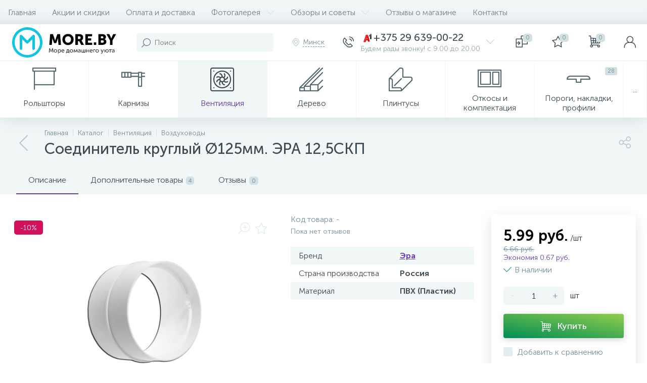

--- FILE ---
content_type: text/html; charset=UTF-8
request_url: https://more.by/bitrix/tools/altop.enext/ajax.php
body_size: -47
content:
{"\/upload\/iblock\/7f5\/7f59e88aa46f170fc58af9203c756357.png":false}

--- FILE ---
content_type: text/html; charset=UTF-8
request_url: https://more.by/bitrix/components/bitrix/catalog.section/ajax.php
body_size: 60766
content:
{"items":"\n\t\t\t\t\t\t\u003Cdiv class=\u0022col-xs-12  col-md-3\u0022 data-entity=\u0022item-col\u0022\u003E\n\t\t\t\t\t\t\n\t\u003Cdiv class=\u0022product-item-container\u0022 id=\u0022bx_3966226736_8929_5e3f0cab039dd6f480b980eccecdd61e\u0022 data-entity=\u0022item\u0022\u003E\n\t\t\n\u003Cdiv class=\u0022product-item\u0022\u003E\t\n\t\u003Cdiv class=\u0022product-item-image-wrapper\u0022 data-entity=\u0022image-wrapper\u0022\u003E\t\t\n\t\t\t\t\u003Ca target=\u0022_self\u0022 class=\u0022product-item-image\u0022 id=\u0022bx_3966226736_8929_5e3f0cab039dd6f480b980eccecdd61e_pict\u0022 href=\u0022\/catalog\/sendvich_paneli_dlya_otkosov_pvkh\/sendvich-panel-pvkh\/\u0022 title=\u0022\u0421\u044d\u043d\u0434\u0432\u0438\u0447-\u043f\u0430\u043d\u0435\u043b\u044c \u041f\u0412\u0425, \u043b\u044e\u0431\u043e\u0439 \u0440\u0430\u0437\u043c\u0435\u0440.\u0022 data-entity=\u0027quickView\u0027\u003E\n\t\t\t\t\t\t\t\u003Cimg data-lazyload-src=\u0022\/upload\/iblock\/50b\/50b577a0907ecccbc2e674c814b12dd3.webp?1581538106\u0022 width=\u0022222\u0022 height=\u0022170\u0022 alt=\u0022\u0421\u044d\u043d\u0434\u0432\u0438\u0447-\u043f\u0430\u043d\u0435\u043b\u044c \u041f\u0412\u0425, \u043b\u044e\u0431\u043e\u0439 \u0440\u0430\u0437\u043c\u0435\u0440.\u0022 title=\u0022\u0421\u044d\u043d\u0434\u0432\u0438\u0447-\u043f\u0430\u043d\u0435\u043b\u044c \u041f\u0412\u0425, \u043b\u044e\u0431\u043e\u0439 \u0440\u0430\u0437\u043c\u0435\u0440.\u0022 \/\u003E\t\t\t\n\t\t\t\t\t\t\u003Cdiv class=\u0022product-item-markers product-item-markers-icons\u0022\u003E\n\t\t\t\t\t\t\t\t\t\u003Cspan class=\u0022product-item-marker-container product-item-marker-container-hidden\u0022 id=\u0022bx_3966226736_8929_5e3f0cab039dd6f480b980eccecdd61e_dsc_perc\u0022\u003E\n\t\t\t\t\t\t\u003Cspan class=\u0022product-item-marker product-item-marker-discount product-item-marker-14px\u0022\u003E\u003Cspan data-entity=\u0022dsc-perc-val\u0022\u003E0%\u003C\/span\u003E\u003C\/span\u003E\n\t\t\t\t\t\u003C\/span\u003E\n\t\t\t\t\t\t\t\u003C\/div\u003E\n\t\t\t\t\t\u003C\/a\u003E\n\t\t\t\t\t\u003Cdiv class=\u0022visible-md visible-lg product-item-icons-container\u0022\u003E\n\t\t\t\t\u003Cdiv class=\u0022product-item-delay\u0022 id=\u0022bx_3966226736_8929_5e3f0cab039dd6f480b980eccecdd61e_delay_link\u0022 title=\u0022\u041e\u0442\u043b\u043e\u0436\u0438\u0442\u044c\u0022 style=\u0022display: ;\u0022\u003E\n\t\t\t\t\t\u003Ci class=\u0022icon-star\u0022 data-entity=\u0022delay-icon\u0022\u003E\u003C\/i\u003E\n\t\t\t\t\u003C\/div\u003E\n\t\t\t\u003C\/div\u003E\n\t\t\t\u003C\/div\u003E\t\n\t\t\u003Cdiv class=\u0022product-item-title\u0022\u003E\n\t\t\u003Ca target=\u0022_self\u0022 href=\u0022\/catalog\/sendvich_paneli_dlya_otkosov_pvkh\/sendvich-panel-pvkh\/\u0022 title=\u0022\u0421\u044d\u043d\u0434\u0432\u0438\u0447-\u043f\u0430\u043d\u0435\u043b\u044c \u041f\u0412\u0425, \u043b\u044e\u0431\u043e\u0439 \u0440\u0430\u0437\u043c\u0435\u0440.\u0022 data-entity=\u0027quickView\u0027\u003E\u0421\u044d\u043d\u0434\u0432\u0438\u0447-\u043f\u0430\u043d\u0435\u043b\u044c \u041f\u0412\u0425, \u043b\u044e\u0431\u043e\u0439 \u0440\u0430\u0437\u043c\u0435\u0440.\u003C\/a\u003E\n\t\u003C\/div\u003E\n\t\t\t\u003Cdiv class=\u0022product-item-rating hidden-xs hidden-sm\u0022\u003E\n\t\t\t\t\t\u003C\/div\u003E\n\t\t\u003Cdiv class=\u0022product-item-info-container\u0022\u003E\n\t\t\u003Cdiv class=\u0022product-item-info-block\u0022\u003E\n\t\t\t\t\t\t\u003Cdiv class=\u0022product-item-info\u0022\u003E\n\t\t\t\t\u003Cdiv class=\u0022product-item-blocks\u0022\u003E\n\t\t\t\t\t\t\t\t\t\t\u003Cdiv class=\u0022product-item-price-container\u0022 data-entity=\u0022price-block\u0022\u003E\n\t\t\t\t\t\t\u003Cdiv class=\u0022product-item-price\u0022 id=\u0022bx_3966226736_8929_5e3f0cab039dd6f480b980eccecdd61e_price\u0022\u003E\n\t\t\t\t\t\t\t\t\t\t\t\t\t\t\t\t\u003Cspan class=\u0022product-item-price-not-set\u0022 data-entity=\u0022price-current-not-set\u0022 style=\u0022display:none;\u0022\u003E\u041d\u0435 \u0443\u043a\u0430\u0437\u0430\u043d\u0430 \u0446\u0435\u043d\u0430\u003C\/span\u003E\n\t\t\t\t\t\t\t\t\t\u003Cspan class=\u0022product-item-price-current\u0022 data-entity=\u0022price-current\u0022\u003E22 \u0440\u0443\u0431.\u003C\/span\u003E\n\t\t\t\t\t\t\t\t\t\u003Cspan class=\u0022product-item-price-measure\u0022 data-entity=\u0022price-measure\u0022\u003E\/\u043c2\u003C\/span\u003E\n\t\t\t\t\t\t\t\t\t\t\t\t\t\t\u003C\/div\u003E\n\t\t\t\t\t\t\t\t\t\t\t\t\t\u003Cdiv class=\u0022product-item-price-old\u0022 id=\u0022bx_3966226736_8929_5e3f0cab039dd6f480b980eccecdd61e_price_old\u0022 style=\u0022display:none;\u0022\u003E\u003C\/div\u003E\n\t\t\t\t\t\t\t\u003Cdiv class=\u0022product-item-price-economy\u0022 id=\u0022bx_3966226736_8929_5e3f0cab039dd6f480b980eccecdd61e_price_discount\u0022 style=\u0022display:none;\u0022\u003E\u003C\/div\u003E\n\t\t\t\t\t\t\t\t\t\t\t\u003C\/div\u003E\n\t\t\t\t\t\t\t\t\t\t\t\t\u003Cdiv class=\u0022product-item-hidden\u0022 id=\u0022bx_3966226736_8929_5e3f0cab039dd6f480b980eccecdd61e_quant_limit\u0022\u003E\n\t\t\t\t\t\t\t\t\u003Cdiv class=\u0022product-item-quantity\u0022\u003E\n\t\t\t\t\t\t\t\t\t\u003Ci class=\u0022icon-ok-b product-item-quantity-icon\u0022\u003E\u003C\/i\u003E\n\t\t\t\t\t\t\t\t\t\u003Cspan class=\u0022product-item-quantity-val\u0022\u003E\n\t\t\t\t\t\t\t\t\t\t\u0412 \u043d\u0430\u043b\u0438\u0447\u0438\u0438\u0026nbsp;\t\t\t\t\t\t\t\t\t\t\t\t\t\t\t\t\t\t\t\u003C\/span\u003E\n\t\t\t\t\t\t\t\t\u003C\/div\u003E\n\t\t\t\t\t\t\t\u003C\/div\u003E\n\t\t\t\t\t\t\t\t\t\t\t\t\u003Cdiv class=\u0022product-item-hidden\u0022 data-entity=\u0022quantity-block\u0022\u003E\n\t\t\t\t\t\t\t\t\t\t\t\t\t\t\t\u003Cdiv class=\u0022product-item-amount\u0022\u003E\t\t\t\t\t\t\t\t\n\t\t\t\t\t\t\t\t\t\u003Ca class=\u0022product-item-amount-btn-minus\u0022 id=\u0022bx_3966226736_8929_5e3f0cab039dd6f480b980eccecdd61e_quant_down\u0022 href=\u0022javascript:void(0)\u0022 rel=\u0022nofollow\u0022\u003E-\u003C\/a\u003E\n\t\t\t\t\t\t\t\t\t\u003Cinput class=\u0022product-item-amount-input\u0022 id=\u0022bx_3966226736_8929_5e3f0cab039dd6f480b980eccecdd61e_quantity\u0022 type=\u0022tel\u0022 name=\u0022quantity\u0022 value=\u00221\u0022 \/\u003E\n\t\t\t\t\t\t\t\t\t\u003Ca class=\u0022product-item-amount-btn-plus\u0022 id=\u0022bx_3966226736_8929_5e3f0cab039dd6f480b980eccecdd61e_quant_up\u0022 href=\u0022javascript:void(0)\u0022 rel=\u0022nofollow\u0022\u003E+\u003C\/a\u003E\n\t\t\t\t\t\t\t\t\t\u003Cdiv class=\u0022product-item-amount-measure\u0022 id=\u0022bx_3966226736_8929_5e3f0cab039dd6f480b980eccecdd61e_quant_measure\u0022\u003E\u043c2\u003C\/div\u003E\t\t\t\t\t\t\t\t\n\t\t\t\t\t\t\t\t\u003C\/div\u003E\n\t\t\t\t\t\t\t\t\t\t\t\t\t\u003C\/div\u003E\n\t\t\t\t\t\t\t\t\t\u003C\/div\u003E\n\t\t\t\t\t\t\t\t\u003Cdiv class=\u0022product-item-button-container\u0022 data-entity=\u0022buttons-block\u0022\u003E\t\t\t\n\t\t\t\t\t\t\t\t\t\t\t\t\t\u003Cdiv id=\u0022bx_3966226736_8929_5e3f0cab039dd6f480b980eccecdd61e_basket_actions\u0022\u003E\n\t\t\t\t\t\t\t\t\t\u003Cbutton type=\u0022button\u0022 class=\u0022btn btn-buy\u0022 id=\u0022bx_3966226736_8929_5e3f0cab039dd6f480b980eccecdd61e_buy_link\u0022 title=\u0022\u041a\u0443\u043f\u0438\u0442\u044c\u0022\u003E\u003Ci class=\u0022icon-cart\u0022\u003E\u003C\/i\u003E\u003C\/button\u003E\n\t\t\t\t\t\t\t\t\u003C\/div\u003E\n\t\t\t\t\t\t\t\t\t\t\t\u003C\/div\u003E\n\t\t\t\u003C\/div\u003E\n\t\t\u003C\/div\u003E\n\t\u003C\/div\u003E\n\t\t\t\u003Cdiv class=\u0022product-item-total-cost product-item-hidden\u0022 id=\u0022bx_3966226736_8929_5e3f0cab039dd6f480b980eccecdd61e_total_cost\u0022 style=\u0022display:none;\u0022\u003E\u041e\u0431\u0449\u0430\u044f \u0441\u0442\u043e\u0438\u043c\u043e\u0441\u0442\u044c\u003Cspan data-entity=\u0022total-cost\u0022\u003E\u003C\/span\u003E\u003C\/div\u003E\n\t\t\t\u003Cdiv class=\u0022product-item-compare product-item-hidden\u0022\u003E\n\t\t\t\u003Clabel id=\u0022bx_3966226736_8929_5e3f0cab039dd6f480b980eccecdd61e_compare_link\u0022\u003E\n\t\t\t\t\u003Cinput type=\u0022checkbox\u0022 data-entity=\u0022compare-checkbox\u0022\u003E\n\t\t\t\t\u003Cspan class=\u0022product-item-compare-checkbox\u0022\u003E\u003Ci class=\u0022icon-ok-b\u0022\u003E\u003C\/i\u003E\u003C\/span\u003E\n\t\t\t\t\u003Cspan class=\u0022product-item-compare-title\u0022 data-entity=\u0022compare-title\u0022\u003E\u0414\u043e\u0431\u0430\u0432\u0438\u0442\u044c \u043a \u0441\u0440\u0430\u0432\u043d\u0435\u043d\u0438\u044e\u003C\/span\u003E\n\t\t\t\u003C\/label\u003E\n\t\t\u003C\/div\u003E\n\t\u003C\/div\u003E\n\t\t\u003Cscript type=\u0022text\/javascript\u0022\u003E\n\t\t\tvar obbx_3966226736_8929_5e3f0cab039dd6f480b980eccecdd61e = new JCCatalogItem({\u0027PRODUCT_TYPE\u0027:\u00271\u0027,\u0027SHOW_QUANTITY\u0027:true,\u0027SHOW_ADD_BASKET_BTN\u0027:false,\u0027SHOW_BUY_BTN\u0027:true,\u0027SHOW_ABSENT\u0027:true,\u0027SHOW_OLD_PRICE\u0027:true,\u0027ADD_TO_BASKET_ACTION\u0027:\u0027ADD\u0027,\u0027SHOW_DISCOUNT_PERCENT\u0027:true,\u0027DISPLAY_COMPARE\u0027:true,\u0027BIG_DATA\u0027:true,\u0027VIEW_MODE\u0027:\u0027CARD\u0027,\u0027USE_SUBSCRIBE\u0027:true,\u0027PRODUCT\u0027:{\u0027ID\u0027:\u00278929\u0027,\u0027IBLOCK_ID\u0027:\u002724\u0027,\u0027NAME\u0027:\u0027\u0421\u044d\u043d\u0434\u0432\u0438\u0447-\u043f\u0430\u043d\u0435\u043b\u044c \u041f\u0412\u0425, \u043b\u044e\u0431\u043e\u0439 \u0440\u0430\u0437\u043c\u0435\u0440.\u0027,\u0027DETAIL_PAGE_URL\u0027:\u0027\/catalog\/sendvich_paneli_dlya_otkosov_pvkh\/sendvich-panel-pvkh\/\u0027,\u0027PICT\u0027:{\u0027ID\u0027:\u002715177\u0027,\u0027SRC\u0027:\u0027\/upload\/iblock\/50b\/50b577a0907ecccbc2e674c814b12dd3.jpg\u0027,\u0027WIDTH\u0027:\u0027222\u0027,\u0027HEIGHT\u0027:\u0027170\u0027},\u0027CAN_BUY\u0027:true,\u0027CHECK_QUANTITY\u0027:false,\u0027MAX_QUANTITY\u0027:\u00270\u0027,\u0027STEP_QUANTITY\u0027:\u00271\u0027,\u0027QUANTITY_FLOAT\u0027:false,\u0027ITEM_PRICE_MODE\u0027:\u0027S\u0027,\u0027ITEM_PRICES\u0027:[{\u0027UNROUND_BASE_PRICE\u0027:\u002722\u0027,\u0027UNROUND_PRICE\u0027:\u002722\u0027,\u0027BASE_PRICE\u0027:\u002722\u0027,\u0027PRICE\u0027:\u002722\u0027,\u0027ID\u0027:\u00278542\u0027,\u0027PRICE_TYPE_ID\u0027:\u00271\u0027,\u0027CURRENCY\u0027:\u0027BYN\u0027,\u0027DISCOUNT\u0027:\u00270\u0027,\u0027PERCENT\u0027:\u00270\u0027,\u0027QUANTITY_FROM\u0027:\u0027\u0027,\u0027QUANTITY_TO\u0027:\u0027\u0027,\u0027QUANTITY_HASH\u0027:\u0027ZERO-INF\u0027,\u0027MEASURE_RATIO_ID\u0027:\u0027\u0027,\u0027PRINT_BASE_PRICE\u0027:\u002722 \u0440\u0443\u0431.\u0027,\u0027RATIO_BASE_PRICE\u0027:\u002722\u0027,\u0027PRINT_RATIO_BASE_PRICE\u0027:\u002722 \u0440\u0443\u0431.\u0027,\u0027PRINT_PRICE\u0027:\u002722 \u0440\u0443\u0431.\u0027,\u0027RATIO_PRICE\u0027:\u002722\u0027,\u0027PRINT_RATIO_PRICE\u0027:\u002722 \u0440\u0443\u0431.\u0027,\u0027PRINT_DISCOUNT\u0027:\u00270 \u0440\u0443\u0431.\u0027,\u0027RATIO_DISCOUNT\u0027:\u00270\u0027,\u0027PRINT_RATIO_DISCOUNT\u0027:\u00270 \u0440\u0443\u0431.\u0027,\u0027MIN_QUANTITY\u0027:\u00271\u0027}],\u0027ITEM_PRICE_SELECTED\u0027:\u00270\u0027,\u0027ITEM_QUANTITY_RANGES\u0027:{\u0027ZERO-INF\u0027:{\u0027HASH\u0027:\u0027ZERO-INF\u0027,\u0027QUANTITY_FROM\u0027:\u0027\u0027,\u0027QUANTITY_TO\u0027:\u0027\u0027,\u0027SORT_FROM\u0027:\u00270\u0027,\u0027SORT_TO\u0027:\u0027INF\u0027}},\u0027ITEM_QUANTITY_RANGE_SELECTED\u0027:\u0027ZERO-INF\u0027,\u0027ITEM_MEASURE_RATIOS\u0027:{\u00278434\u0027:{\u0027ID\u0027:\u00278434\u0027,\u0027RATIO\u0027:\u00271\u0027,\u0027IS_DEFAULT\u0027:\u0027Y\u0027,\u0027PRODUCT_ID\u0027:\u00278929\u0027}},\u0027ITEM_MEASURE_RATIO_SELECTED\u0027:\u00278434\u0027,\u0027ITEM_MEASURE\u0027:{\u0027ID\u0027:\u00276\u0027,\u0027TITLE\u0027:\u0027\u043c2\u0027,\u0027SYMBOL_INTL\u0027:\u0027m2\u0027},\u0027RCM_ID\u0027:\u0027mostviewed\u0027},\u0027BASKET\u0027:{\u0027ADD_PROPS\u0027:true,\u0027QUANTITY\u0027:\u0027quantity\u0027,\u0027PROPS\u0027:\u0027prop\u0027,\u0027EMPTY_PROPS\u0027:true,\u0027ADD_URL_TEMPLATE\u0027:\u0027\/catalog\/sistemy-vozdukhovodov\/soedinitel-kruglyy-125mm-era-12-5skp\/?action=ADD2BASKET\u0026id=#ID#\u0027,\u0027BUY_URL_TEMPLATE\u0027:\u0027\/catalog\/sistemy-vozdukhovodov\/soedinitel-kruglyy-125mm-era-12-5skp\/?action=BUY\u0026id=#ID#\u0027},\u0027VISUAL\u0027:{\u0027ID\u0027:\u0027bx_3966226736_8929_5e3f0cab039dd6f480b980eccecdd61e\u0027,\u0027PICT_ID\u0027:\u0027bx_3966226736_8929_5e3f0cab039dd6f480b980eccecdd61e_pict\u0027,\u0027QUANTITY_ID\u0027:\u0027bx_3966226736_8929_5e3f0cab039dd6f480b980eccecdd61e_quantity\u0027,\u0027QUANTITY_DOWN_ID\u0027:\u0027bx_3966226736_8929_5e3f0cab039dd6f480b980eccecdd61e_quant_down\u0027,\u0027QUANTITY_UP_ID\u0027:\u0027bx_3966226736_8929_5e3f0cab039dd6f480b980eccecdd61e_quant_up\u0027,\u0027PC_QUANTITY_ID\u0027:\u0027bx_3966226736_8929_5e3f0cab039dd6f480b980eccecdd61e_pc_quantity\u0027,\u0027PC_QUANTITY_DOWN_ID\u0027:\u0027bx_3966226736_8929_5e3f0cab039dd6f480b980eccecdd61e_pc_quant_down\u0027,\u0027PC_QUANTITY_UP_ID\u0027:\u0027bx_3966226736_8929_5e3f0cab039dd6f480b980eccecdd61e_pc_quant_up\u0027,\u0027SQ_M_QUANTITY_ID\u0027:\u0027bx_3966226736_8929_5e3f0cab039dd6f480b980eccecdd61e_sq_m_quantity\u0027,\u0027SQ_M_QUANTITY_DOWN_ID\u0027:\u0027bx_3966226736_8929_5e3f0cab039dd6f480b980eccecdd61e_sq_m_quant_down\u0027,\u0027SQ_M_QUANTITY_UP_ID\u0027:\u0027bx_3966226736_8929_5e3f0cab039dd6f480b980eccecdd61e_sq_m_quant_up\u0027,\u0027QUANTITY_MEASURE\u0027:\u0027bx_3966226736_8929_5e3f0cab039dd6f480b980eccecdd61e_quant_measure\u0027,\u0027QUANTITY_LIMIT\u0027:\u0027bx_3966226736_8929_5e3f0cab039dd6f480b980eccecdd61e_quant_limit\u0027,\u0027QUANTITY_LIMIT_NOT_AVAILABLE\u0027:\u0027bx_3966226736_8929_5e3f0cab039dd6f480b980eccecdd61e_quant_limit_not_avl\u0027,\u0027BUY_LINK\u0027:\u0027bx_3966226736_8929_5e3f0cab039dd6f480b980eccecdd61e_buy_link\u0027,\u0027BASKET_ACTIONS_ID\u0027:\u0027bx_3966226736_8929_5e3f0cab039dd6f480b980eccecdd61e_basket_actions\u0027,\u0027MORE_LINK\u0027:\u0027bx_3966226736_8929_5e3f0cab039dd6f480b980eccecdd61e_more_link\u0027,\u0027SUBSCRIBE_LINK\u0027:\u0027bx_3966226736_8929_5e3f0cab039dd6f480b980eccecdd61e_subscribe\u0027,\u0027DELAY_LINK\u0027:\u0027bx_3966226736_8929_5e3f0cab039dd6f480b980eccecdd61e_delay_link\u0027,\u0027QUICK_VIEW_LINK\u0027:\u0027bx_3966226736_8929_5e3f0cab039dd6f480b980eccecdd61e_quick_view_link\u0027,\u0027COMPARE_LINK\u0027:\u0027bx_3966226736_8929_5e3f0cab039dd6f480b980eccecdd61e_compare_link\u0027,\u0027PRICE_ID\u0027:\u0027bx_3966226736_8929_5e3f0cab039dd6f480b980eccecdd61e_price\u0027,\u0027OLD_PRICE_ID\u0027:\u0027bx_3966226736_8929_5e3f0cab039dd6f480b980eccecdd61e_price_old\u0027,\u0027DISCOUNT_PRICE_ID\u0027:\u0027bx_3966226736_8929_5e3f0cab039dd6f480b980eccecdd61e_price_discount\u0027,\u0027DISCOUNT_PERCENT_ID\u0027:\u0027bx_3966226736_8929_5e3f0cab039dd6f480b980eccecdd61e_dsc_perc\u0027,\u0027TOTAL_COST_ID\u0027:\u0027bx_3966226736_8929_5e3f0cab039dd6f480b980eccecdd61e_total_cost\u0027,\u0027TREE_ID\u0027:\u0027bx_3966226736_8929_5e3f0cab039dd6f480b980eccecdd61e_sku_tree\u0027,\u0027BASKET_PROP_DIV\u0027:\u0027bx_3966226736_8929_5e3f0cab039dd6f480b980eccecdd61e_basket_prop\u0027},\u0027AJAX_PATH\u0027:\u0027\/bitrix\/templates\/enext\/components\/bitrix\/catalog.item\/.default\/ajax.php\u0027,\u0027QUICK_VIEW\u0027:{\u0027QUICK_VIEW_PARAMETERS\u0027:\[base64]\/QuNGC0YwiO3M6MjI6Ik1FU1NfQlROX0FERF9UT19CQVNLRVQiO3M6MTI6ItCa0YPQv9C40YLRjCI7czoxODoiTUVTU19CVE5fU1VCU0NSSUJFIjtzOjQyOiLQodC+0L7QsdGJ0LjRgtGMINC+INC\/0L7RgdGC0YPQv9C70LXQvdC40LgiO3M6MTU6Ik1FU1NfQlROX0RFVEFJTCI7czoxODoi0J\/[base64]\/[base64]\/0LjRgtGMIjtzOjIzOiJ+TUVTU19CVE5fQUREX1RPX0JBU0tFVCI7czoxMjoi0JrRg9C\/0LjRgtGMIjtzOjE5OiJ+TUVTU19CVE5fU1VCU0NSSUJFIjtzOjQyOiLQodC+0L7QsdGJ0LjRgtGMINC+INC\/[base64]\/[base64]\/YWN0aW9uPUFERF9UT19DT01QQVJFX0xJU1QmaWQ9I0lEIyI7czoyODoifkNPTVBBUkVfREVMRVRFX1VSTF9URU1QTEFURSI7czo1NzoiL2NhdGFsb2cvY29tcGFyZS8\/[base64]\/QuNGC0YwiO3M6MjA6In5+TUVTU19CVE5fU1VCU0NSSUJFIjtzOjQyOiLQodC+0L7QsdGJ0LjRgtGMINC+INC\/[base64]\/0L7QtNCw0YDQutC+0LIg0Log0Y3RgtC+0LzRgyDRgtC+0LLQsNGA0YMiO3M6MzA6In5+R0lGVFNfREVUQUlMX1RFWFRfTEFCRUxfR0lGVCI7czoxNDoi0J\/[base64]\/[base64]\/[base64].f774f63bcfed27a8cf9f4fdc0dda40c8fe9e9017accbcb66494618772de38424\u0027},\u0027COMPARE\u0027:{\u0027COMPARE_NAME\u0027:\u0027CATALOG_COMPARE_LIST\u0027,\u0027COMPARE_PATH\u0027:\u0027\/catalog\/compare\/\u0027,\u0027COMPARE_URL_TEMPLATE\u0027:\u0027\/catalog\/compare\/?action=ADD_TO_COMPARE_LIST\u0026id=#ID#\u0027,\u0027COMPARE_DELETE_URL_TEMPLATE\u0027:\u0027\/catalog\/compare\/?action=DELETE_FROM_COMPARE_LIST\u0026id=#ID#\u0027},\u0027PRODUCT_DISPLAY_MODE\u0027:\u0027Y\u0027,\u0027USE_ENHANCED_ECOMMERCE\u0027:\u0027N\u0027,\u0027DATA_LAYER_NAME\u0027:\u0027dataLayer\u0027,\u0027BRAND_PROPERTY\u0027:\u0027\u0027});\n\t\t\u003C\/script\u003E\n\t\u003C\/div\u003E\n\t\t\t\t\t\u003C\/div\u003E\n\t\t\t\t\t\t\t\u003Cdiv class=\u0022col-xs-12  col-md-3\u0022 data-entity=\u0022item-col\u0022\u003E\n\t\t\t\t\t\t\n\t\u003Cdiv class=\u0022product-item-container\u0022 id=\u0022bx_3966226736_9031_322f8aa86f325524b0909a6c735ef210\u0022 data-entity=\u0022item\u0022\u003E\n\t\t\n\u003Cdiv class=\u0022product-item\u0022\u003E\t\n\t\u003Cdiv class=\u0022product-item-image-wrapper\u0022 data-entity=\u0022image-wrapper\u0022\u003E\t\t\n\t\t\t\t\u003Ca target=\u0022_self\u0022 class=\u0022product-item-image\u0022 id=\u0022bx_3966226736_9031_322f8aa86f325524b0909a6c735ef210_pict\u0022 href=\u0022\/catalog\/dekorativnye-ugly-pvkh-i-dr\/ugolok-pvkh-70-70-mm-belyy\/\u0022 title=\u0022\u0423\u0433\u043e\u043b\u043e\u043a \u041f\u0412\u0425 70*70 \u043c\u043c, \u0411\u0415\u041b\u042b\u0419\u0022 data-entity=\u0027quickView\u0027\u003E\n\t\t\t\t\t\t\t\u003Cimg data-lazyload-src=\u0022\/upload\/iblock\/a92\/a92e4f92ba79fde87194c9c56c096f6b.webp?1581588125\u0022 width=\u0022222\u0022 height=\u0022222\u0022 alt=\u0022\u0423\u0433\u043e\u043b\u043e\u043a \u041f\u0412\u0425 70*70 \u043c\u043c, \u0411\u0415\u041b\u042b\u0419\u0022 title=\u0022\u0423\u0433\u043e\u043b\u043e\u043a \u041f\u0412\u0425 70*70 \u043c\u043c, \u0411\u0415\u041b\u042b\u0419\u0022 \/\u003E\t\t\t\n\t\t\t\t\t\t\u003Cdiv class=\u0022product-item-markers product-item-markers-icons\u0022\u003E\n\t\t\t\t\t\t\t\t\t\u003Cspan class=\u0022product-item-marker-container product-item-marker-container-hidden\u0022 id=\u0022bx_3966226736_9031_322f8aa86f325524b0909a6c735ef210_dsc_perc\u0022\u003E\n\t\t\t\t\t\t\u003Cspan class=\u0022product-item-marker product-item-marker-discount product-item-marker-14px\u0022\u003E\u003Cspan data-entity=\u0022dsc-perc-val\u0022\u003E0%\u003C\/span\u003E\u003C\/span\u003E\n\t\t\t\t\t\u003C\/span\u003E\n\t\t\t\t\t\t\t\u003C\/div\u003E\n\t\t\t\t\t\t\t\u003Cdiv class=\u0022product-item-brand\u0022\u003E\n\t\t\t\t\t\u003Cimg data-lazyload-src=\u0022\/upload\/iblock\/170\/1702cd2302fd23346c4c0793b94a14ce.webp?1581529608\u0022 width=\u0022112\u0022 height=\u002247\u0022 alt=\u0022\u0418\u0434\u0435\u0430\u043b\u0022 title=\u0022\u0418\u0434\u0435\u0430\u043b\u0022 \/\u003E\n\t\t\t\t\u003C\/div\u003E\n\t\t\t\t\t\u003C\/a\u003E\n\t\t\t\t\t\u003Cdiv class=\u0022visible-md visible-lg product-item-icons-container\u0022\u003E\n\t\t\t\t\u003Cdiv class=\u0022product-item-delay\u0022 id=\u0022bx_3966226736_9031_322f8aa86f325524b0909a6c735ef210_delay_link\u0022 title=\u0022\u041e\u0442\u043b\u043e\u0436\u0438\u0442\u044c\u0022 style=\u0022display: ;\u0022\u003E\n\t\t\t\t\t\u003Ci class=\u0022icon-star\u0022 data-entity=\u0022delay-icon\u0022\u003E\u003C\/i\u003E\n\t\t\t\t\u003C\/div\u003E\n\t\t\t\u003C\/div\u003E\n\t\t\t\u003C\/div\u003E\t\n\t\t\u003Cdiv class=\u0022product-item-title\u0022\u003E\n\t\t\u003Ca target=\u0022_self\u0022 href=\u0022\/catalog\/dekorativnye-ugly-pvkh-i-dr\/ugolok-pvkh-70-70-mm-belyy\/\u0022 title=\u0022\u0423\u0433\u043e\u043b\u043e\u043a \u041f\u0412\u0425 70*70 \u043c\u043c, \u0411\u0415\u041b\u042b\u0419\u0022 data-entity=\u0027quickView\u0027\u003E\u0423\u0433\u043e\u043b\u043e\u043a \u041f\u0412\u0425 70*70 \u043c\u043c, \u0411\u0415\u041b\u042b\u0419\u003C\/a\u003E\n\t\u003C\/div\u003E\n\t\t\t\u003Cdiv class=\u0022product-item-rating hidden-xs hidden-sm\u0022\u003E\n\t\t\t\t\t\u003C\/div\u003E\n\t\t\u003Cdiv class=\u0022product-item-info-container\u0022\u003E\n\t\t\u003Cdiv class=\u0022product-item-info-block\u0022\u003E\n\t\t\t\t\t\t\u003Cdiv class=\u0022product-item-info\u0022\u003E\n\t\t\t\t\u003Cdiv class=\u0022product-item-blocks\u0022\u003E\n\t\t\t\t\t\t\t\t\t\t\u003Cdiv class=\u0022product-item-price-container\u0022 data-entity=\u0022price-block\u0022\u003E\n\t\t\t\t\t\t\u003Cdiv class=\u0022product-item-price\u0022 id=\u0022bx_3966226736_9031_322f8aa86f325524b0909a6c735ef210_price\u0022\u003E\n\t\t\t\t\t\t\t\t\t\t\t\t\t\t\t\t\u003Cspan class=\u0022product-item-price-not-set\u0022 data-entity=\u0022price-current-not-set\u0022 style=\u0022display:none;\u0022\u003E\u041d\u0435 \u0443\u043a\u0430\u0437\u0430\u043d\u0430 \u0446\u0435\u043d\u0430\u003C\/span\u003E\n\t\t\t\t\t\t\t\t\t\u003Cspan class=\u0022product-item-price-current\u0022 data-entity=\u0022price-current\u0022\u003E14 \u0440\u0443\u0431.\u003C\/span\u003E\n\t\t\t\t\t\t\t\t\t\u003Cspan class=\u0022product-item-price-measure\u0022 data-entity=\u0022price-measure\u0022\u003E\/\u0448\u0442\u003C\/span\u003E\n\t\t\t\t\t\t\t\t\t\t\t\t\t\t\u003C\/div\u003E\n\t\t\t\t\t\t\t\t\t\t\t\t\t\u003Cdiv class=\u0022product-item-price-old\u0022 id=\u0022bx_3966226736_9031_322f8aa86f325524b0909a6c735ef210_price_old\u0022 style=\u0022display:none;\u0022\u003E\u003C\/div\u003E\n\t\t\t\t\t\t\t\u003Cdiv class=\u0022product-item-price-economy\u0022 id=\u0022bx_3966226736_9031_322f8aa86f325524b0909a6c735ef210_price_discount\u0022 style=\u0022display:none;\u0022\u003E\u003C\/div\u003E\n\t\t\t\t\t\t\t\t\t\t\t\u003C\/div\u003E\n\t\t\t\t\t\t\t\t\t\t\t\t\u003Cdiv class=\u0022product-item-hidden\u0022 id=\u0022bx_3966226736_9031_322f8aa86f325524b0909a6c735ef210_quant_limit\u0022\u003E\n\t\t\t\t\t\t\t\t\u003Cdiv class=\u0022product-item-quantity\u0022\u003E\n\t\t\t\t\t\t\t\t\t\u003Ci class=\u0022icon-ok-b product-item-quantity-icon\u0022\u003E\u003C\/i\u003E\n\t\t\t\t\t\t\t\t\t\u003Cspan class=\u0022product-item-quantity-val\u0022\u003E\n\t\t\t\t\t\t\t\t\t\t\u0412 \u043d\u0430\u043b\u0438\u0447\u0438\u0438\u0026nbsp;\t\t\t\t\t\t\t\t\t\t\t\t\t\t\t\t\t\t\t\u003C\/span\u003E\n\t\t\t\t\t\t\t\t\u003C\/div\u003E\n\t\t\t\t\t\t\t\u003C\/div\u003E\n\t\t\t\t\t\t\t\t\t\t\t\t\u003Cdiv class=\u0022product-item-hidden\u0022 data-entity=\u0022quantity-block\u0022\u003E\n\t\t\t\t\t\t\t\t\t\t\t\t\t\t\t\u003Cdiv class=\u0022product-item-amount\u0022\u003E\t\t\t\t\t\t\t\t\n\t\t\t\t\t\t\t\t\t\u003Ca class=\u0022product-item-amount-btn-minus\u0022 id=\u0022bx_3966226736_9031_322f8aa86f325524b0909a6c735ef210_quant_down\u0022 href=\u0022javascript:void(0)\u0022 rel=\u0022nofollow\u0022\u003E-\u003C\/a\u003E\n\t\t\t\t\t\t\t\t\t\u003Cinput class=\u0022product-item-amount-input\u0022 id=\u0022bx_3966226736_9031_322f8aa86f325524b0909a6c735ef210_quantity\u0022 type=\u0022tel\u0022 name=\u0022quantity\u0022 value=\u00221\u0022 \/\u003E\n\t\t\t\t\t\t\t\t\t\u003Ca class=\u0022product-item-amount-btn-plus\u0022 id=\u0022bx_3966226736_9031_322f8aa86f325524b0909a6c735ef210_quant_up\u0022 href=\u0022javascript:void(0)\u0022 rel=\u0022nofollow\u0022\u003E+\u003C\/a\u003E\n\t\t\t\t\t\t\t\t\t\u003Cdiv class=\u0022product-item-amount-measure\u0022 id=\u0022bx_3966226736_9031_322f8aa86f325524b0909a6c735ef210_quant_measure\u0022\u003E\u0448\u0442\u003C\/div\u003E\t\t\t\t\t\t\t\t\n\t\t\t\t\t\t\t\t\u003C\/div\u003E\n\t\t\t\t\t\t\t\t\t\t\t\t\t\u003C\/div\u003E\n\t\t\t\t\t\t\t\t\t\u003C\/div\u003E\n\t\t\t\t\t\t\t\t\u003Cdiv class=\u0022product-item-button-container\u0022 data-entity=\u0022buttons-block\u0022\u003E\t\t\t\n\t\t\t\t\t\t\t\t\t\t\t\t\t\u003Cdiv id=\u0022bx_3966226736_9031_322f8aa86f325524b0909a6c735ef210_basket_actions\u0022\u003E\n\t\t\t\t\t\t\t\t\t\u003Cbutton type=\u0022button\u0022 class=\u0022btn btn-buy\u0022 id=\u0022bx_3966226736_9031_322f8aa86f325524b0909a6c735ef210_buy_link\u0022 title=\u0022\u041a\u0443\u043f\u0438\u0442\u044c\u0022\u003E\u003Ci class=\u0022icon-cart\u0022\u003E\u003C\/i\u003E\u003C\/button\u003E\n\t\t\t\t\t\t\t\t\u003C\/div\u003E\n\t\t\t\t\t\t\t\t\t\t\t\u003C\/div\u003E\n\t\t\t\u003C\/div\u003E\n\t\t\u003C\/div\u003E\n\t\u003C\/div\u003E\n\t\t\t\u003Cdiv class=\u0022product-item-total-cost product-item-hidden\u0022 id=\u0022bx_3966226736_9031_322f8aa86f325524b0909a6c735ef210_total_cost\u0022 style=\u0022display:none;\u0022\u003E\u041e\u0431\u0449\u0430\u044f \u0441\u0442\u043e\u0438\u043c\u043e\u0441\u0442\u044c\u003Cspan data-entity=\u0022total-cost\u0022\u003E\u003C\/span\u003E\u003C\/div\u003E\n\t\t\t\u003Cdiv class=\u0022product-item-compare product-item-hidden\u0022\u003E\n\t\t\t\u003Clabel id=\u0022bx_3966226736_9031_322f8aa86f325524b0909a6c735ef210_compare_link\u0022\u003E\n\t\t\t\t\u003Cinput type=\u0022checkbox\u0022 data-entity=\u0022compare-checkbox\u0022\u003E\n\t\t\t\t\u003Cspan class=\u0022product-item-compare-checkbox\u0022\u003E\u003Ci class=\u0022icon-ok-b\u0022\u003E\u003C\/i\u003E\u003C\/span\u003E\n\t\t\t\t\u003Cspan class=\u0022product-item-compare-title\u0022 data-entity=\u0022compare-title\u0022\u003E\u0414\u043e\u0431\u0430\u0432\u0438\u0442\u044c \u043a \u0441\u0440\u0430\u0432\u043d\u0435\u043d\u0438\u044e\u003C\/span\u003E\n\t\t\t\u003C\/label\u003E\n\t\t\u003C\/div\u003E\n\t\u003C\/div\u003E\n\t\t\u003Cscript type=\u0022text\/javascript\u0022\u003E\n\t\t\tvar obbx_3966226736_9031_322f8aa86f325524b0909a6c735ef210 = new JCCatalogItem({\u0027PRODUCT_TYPE\u0027:\u00271\u0027,\u0027SHOW_QUANTITY\u0027:true,\u0027SHOW_ADD_BASKET_BTN\u0027:false,\u0027SHOW_BUY_BTN\u0027:true,\u0027SHOW_ABSENT\u0027:true,\u0027SHOW_OLD_PRICE\u0027:true,\u0027ADD_TO_BASKET_ACTION\u0027:\u0027ADD\u0027,\u0027SHOW_DISCOUNT_PERCENT\u0027:true,\u0027DISPLAY_COMPARE\u0027:true,\u0027BIG_DATA\u0027:true,\u0027VIEW_MODE\u0027:\u0027CARD\u0027,\u0027USE_SUBSCRIBE\u0027:true,\u0027PRODUCT\u0027:{\u0027ID\u0027:\u00279031\u0027,\u0027IBLOCK_ID\u0027:\u002724\u0027,\u0027NAME\u0027:\u0027\u0423\u0433\u043e\u043b\u043e\u043a \u041f\u0412\u0425 70*70 \u043c\u043c, \u0411\u0415\u041b\u042b\u0419\u0027,\u0027DETAIL_PAGE_URL\u0027:\u0027\/catalog\/dekorativnye-ugly-pvkh-i-dr\/ugolok-pvkh-70-70-mm-belyy\/\u0027,\u0027PICT\u0027:{\u0027ID\u0027:\u002715378\u0027,\u0027SRC\u0027:\u0027\/upload\/iblock\/a92\/a92e4f92ba79fde87194c9c56c096f6b.jpg\u0027,\u0027WIDTH\u0027:\u0027222\u0027,\u0027HEIGHT\u0027:\u0027222\u0027},\u0027CAN_BUY\u0027:true,\u0027CHECK_QUANTITY\u0027:false,\u0027MAX_QUANTITY\u0027:\u00270\u0027,\u0027STEP_QUANTITY\u0027:\u00271\u0027,\u0027QUANTITY_FLOAT\u0027:false,\u0027ITEM_PRICE_MODE\u0027:\u0027S\u0027,\u0027ITEM_PRICES\u0027:[{\u0027UNROUND_BASE_PRICE\u0027:\u002714\u0027,\u0027UNROUND_PRICE\u0027:\u002714\u0027,\u0027BASE_PRICE\u0027:\u002714\u0027,\u0027PRICE\u0027:\u002714\u0027,\u0027ID\u0027:\u00278634\u0027,\u0027PRICE_TYPE_ID\u0027:\u00271\u0027,\u0027CURRENCY\u0027:\u0027BYN\u0027,\u0027DISCOUNT\u0027:\u00270\u0027,\u0027PERCENT\u0027:\u00270\u0027,\u0027QUANTITY_FROM\u0027:\u0027\u0027,\u0027QUANTITY_TO\u0027:\u0027\u0027,\u0027QUANTITY_HASH\u0027:\u0027ZERO-INF\u0027,\u0027MEASURE_RATIO_ID\u0027:\u0027\u0027,\u0027PRINT_BASE_PRICE\u0027:\u002714 \u0440\u0443\u0431.\u0027,\u0027RATIO_BASE_PRICE\u0027:\u002714\u0027,\u0027PRINT_RATIO_BASE_PRICE\u0027:\u002714 \u0440\u0443\u0431.\u0027,\u0027PRINT_PRICE\u0027:\u002714 \u0440\u0443\u0431.\u0027,\u0027RATIO_PRICE\u0027:\u002714\u0027,\u0027PRINT_RATIO_PRICE\u0027:\u002714 \u0440\u0443\u0431.\u0027,\u0027PRINT_DISCOUNT\u0027:\u00270 \u0440\u0443\u0431.\u0027,\u0027RATIO_DISCOUNT\u0027:\u00270\u0027,\u0027PRINT_RATIO_DISCOUNT\u0027:\u00270 \u0440\u0443\u0431.\u0027,\u0027MIN_QUANTITY\u0027:\u00271\u0027}],\u0027ITEM_PRICE_SELECTED\u0027:\u00270\u0027,\u0027ITEM_QUANTITY_RANGES\u0027:{\u0027ZERO-INF\u0027:{\u0027HASH\u0027:\u0027ZERO-INF\u0027,\u0027QUANTITY_FROM\u0027:\u0027\u0027,\u0027QUANTITY_TO\u0027:\u0027\u0027,\u0027SORT_FROM\u0027:\u00270\u0027,\u0027SORT_TO\u0027:\u0027INF\u0027}},\u0027ITEM_QUANTITY_RANGE_SELECTED\u0027:\u0027ZERO-INF\u0027,\u0027ITEM_MEASURE_RATIOS\u0027:{\u00278535\u0027:{\u0027ID\u0027:\u00278535\u0027,\u0027RATIO\u0027:\u00271\u0027,\u0027IS_DEFAULT\u0027:\u0027Y\u0027,\u0027PRODUCT_ID\u0027:\u00279031\u0027}},\u0027ITEM_MEASURE_RATIO_SELECTED\u0027:\u00278535\u0027,\u0027ITEM_MEASURE\u0027:{\u0027ID\u0027:\u00275\u0027,\u0027TITLE\u0027:\u0027\u0448\u0442\u0027,\u0027SYMBOL_INTL\u0027:\u0027pc. 1\u0027},\u0027RCM_ID\u0027:\u0027mostviewed\u0027},\u0027BASKET\u0027:{\u0027ADD_PROPS\u0027:true,\u0027QUANTITY\u0027:\u0027quantity\u0027,\u0027PROPS\u0027:\u0027prop\u0027,\u0027EMPTY_PROPS\u0027:true,\u0027ADD_URL_TEMPLATE\u0027:\u0027\/catalog\/sistemy-vozdukhovodov\/soedinitel-kruglyy-125mm-era-12-5skp\/?action=ADD2BASKET\u0026id=#ID#\u0027,\u0027BUY_URL_TEMPLATE\u0027:\u0027\/catalog\/sistemy-vozdukhovodov\/soedinitel-kruglyy-125mm-era-12-5skp\/?action=BUY\u0026id=#ID#\u0027},\u0027VISUAL\u0027:{\u0027ID\u0027:\u0027bx_3966226736_9031_322f8aa86f325524b0909a6c735ef210\u0027,\u0027PICT_ID\u0027:\u0027bx_3966226736_9031_322f8aa86f325524b0909a6c735ef210_pict\u0027,\u0027QUANTITY_ID\u0027:\u0027bx_3966226736_9031_322f8aa86f325524b0909a6c735ef210_quantity\u0027,\u0027QUANTITY_DOWN_ID\u0027:\u0027bx_3966226736_9031_322f8aa86f325524b0909a6c735ef210_quant_down\u0027,\u0027QUANTITY_UP_ID\u0027:\u0027bx_3966226736_9031_322f8aa86f325524b0909a6c735ef210_quant_up\u0027,\u0027PC_QUANTITY_ID\u0027:\u0027bx_3966226736_9031_322f8aa86f325524b0909a6c735ef210_pc_quantity\u0027,\u0027PC_QUANTITY_DOWN_ID\u0027:\u0027bx_3966226736_9031_322f8aa86f325524b0909a6c735ef210_pc_quant_down\u0027,\u0027PC_QUANTITY_UP_ID\u0027:\u0027bx_3966226736_9031_322f8aa86f325524b0909a6c735ef210_pc_quant_up\u0027,\u0027SQ_M_QUANTITY_ID\u0027:\u0027bx_3966226736_9031_322f8aa86f325524b0909a6c735ef210_sq_m_quantity\u0027,\u0027SQ_M_QUANTITY_DOWN_ID\u0027:\u0027bx_3966226736_9031_322f8aa86f325524b0909a6c735ef210_sq_m_quant_down\u0027,\u0027SQ_M_QUANTITY_UP_ID\u0027:\u0027bx_3966226736_9031_322f8aa86f325524b0909a6c735ef210_sq_m_quant_up\u0027,\u0027QUANTITY_MEASURE\u0027:\u0027bx_3966226736_9031_322f8aa86f325524b0909a6c735ef210_quant_measure\u0027,\u0027QUANTITY_LIMIT\u0027:\u0027bx_3966226736_9031_322f8aa86f325524b0909a6c735ef210_quant_limit\u0027,\u0027QUANTITY_LIMIT_NOT_AVAILABLE\u0027:\u0027bx_3966226736_9031_322f8aa86f325524b0909a6c735ef210_quant_limit_not_avl\u0027,\u0027BUY_LINK\u0027:\u0027bx_3966226736_9031_322f8aa86f325524b0909a6c735ef210_buy_link\u0027,\u0027BASKET_ACTIONS_ID\u0027:\u0027bx_3966226736_9031_322f8aa86f325524b0909a6c735ef210_basket_actions\u0027,\u0027MORE_LINK\u0027:\u0027bx_3966226736_9031_322f8aa86f325524b0909a6c735ef210_more_link\u0027,\u0027SUBSCRIBE_LINK\u0027:\u0027bx_3966226736_9031_322f8aa86f325524b0909a6c735ef210_subscribe\u0027,\u0027DELAY_LINK\u0027:\u0027bx_3966226736_9031_322f8aa86f325524b0909a6c735ef210_delay_link\u0027,\u0027QUICK_VIEW_LINK\u0027:\u0027bx_3966226736_9031_322f8aa86f325524b0909a6c735ef210_quick_view_link\u0027,\u0027COMPARE_LINK\u0027:\u0027bx_3966226736_9031_322f8aa86f325524b0909a6c735ef210_compare_link\u0027,\u0027PRICE_ID\u0027:\u0027bx_3966226736_9031_322f8aa86f325524b0909a6c735ef210_price\u0027,\u0027OLD_PRICE_ID\u0027:\u0027bx_3966226736_9031_322f8aa86f325524b0909a6c735ef210_price_old\u0027,\u0027DISCOUNT_PRICE_ID\u0027:\u0027bx_3966226736_9031_322f8aa86f325524b0909a6c735ef210_price_discount\u0027,\u0027DISCOUNT_PERCENT_ID\u0027:\u0027bx_3966226736_9031_322f8aa86f325524b0909a6c735ef210_dsc_perc\u0027,\u0027TOTAL_COST_ID\u0027:\u0027bx_3966226736_9031_322f8aa86f325524b0909a6c735ef210_total_cost\u0027,\u0027TREE_ID\u0027:\u0027bx_3966226736_9031_322f8aa86f325524b0909a6c735ef210_sku_tree\u0027,\u0027BASKET_PROP_DIV\u0027:\u0027bx_3966226736_9031_322f8aa86f325524b0909a6c735ef210_basket_prop\u0027},\u0027AJAX_PATH\u0027:\u0027\/bitrix\/templates\/enext\/components\/bitrix\/catalog.item\/.default\/ajax.php\u0027,\u0027QUICK_VIEW\u0027:{\u0027QUICK_VIEW_PARAMETERS\u0027:\[base64]\/QuNGC0YwiO3M6MjI6Ik1FU1NfQlROX0FERF9UT19CQVNLRVQiO3M6MTI6ItCa0YPQv9C40YLRjCI7czoxODoiTUVTU19CVE5fU1VCU0NSSUJFIjtzOjQyOiLQodC+0L7QsdGJ0LjRgtGMINC+INC\/0L7RgdGC0YPQv9C70LXQvdC40LgiO3M6MTU6Ik1FU1NfQlROX0RFVEFJTCI7czoxODoi0J\/[base64]\/[base64]\/0LjRgtGMIjtzOjIzOiJ+TUVTU19CVE5fQUREX1RPX0JBU0tFVCI7czoxMjoi0JrRg9C\/0LjRgtGMIjtzOjE5OiJ+TUVTU19CVE5fU1VCU0NSSUJFIjtzOjQyOiLQodC+0L7QsdGJ0LjRgtGMINC+INC\/[base64]\/[base64]\/YWN0aW9uPUFERF9UT19DT01QQVJFX0xJU1QmaWQ9I0lEIyI7czoyODoifkNPTVBBUkVfREVMRVRFX1VSTF9URU1QTEFURSI7czo1NzoiL2NhdGFsb2cvY29tcGFyZS8\/[base64]\/QuNGC0YwiO3M6MjA6In5+TUVTU19CVE5fU1VCU0NSSUJFIjtzOjQyOiLQodC+0L7QsdGJ0LjRgtGMINC+INC\/[base64]\/0L7QtNCw0YDQutC+0LIg0Log0Y3RgtC+0LzRgyDRgtC+0LLQsNGA0YMiO3M6MzA6In5+R0lGVFNfREVUQUlMX1RFWFRfTEFCRUxfR0lGVCI7czoxNDoi0J\/[base64]\/[base64]\/[base64].f774f63bcfed27a8cf9f4fdc0dda40c8fe9e9017accbcb66494618772de38424\u0027},\u0027COMPARE\u0027:{\u0027COMPARE_NAME\u0027:\u0027CATALOG_COMPARE_LIST\u0027,\u0027COMPARE_PATH\u0027:\u0027\/catalog\/compare\/\u0027,\u0027COMPARE_URL_TEMPLATE\u0027:\u0027\/catalog\/compare\/?action=ADD_TO_COMPARE_LIST\u0026id=#ID#\u0027,\u0027COMPARE_DELETE_URL_TEMPLATE\u0027:\u0027\/catalog\/compare\/?action=DELETE_FROM_COMPARE_LIST\u0026id=#ID#\u0027},\u0027PRODUCT_DISPLAY_MODE\u0027:\u0027Y\u0027,\u0027USE_ENHANCED_ECOMMERCE\u0027:\u0027N\u0027,\u0027DATA_LAYER_NAME\u0027:\u0027dataLayer\u0027,\u0027BRAND_PROPERTY\u0027:\u0027\u0027});\n\t\t\u003C\/script\u003E\n\t\u003C\/div\u003E\n\t\t\t\t\t\u003C\/div\u003E\n\t\t\t\t\t\t\t\u003Cdiv class=\u0022col-xs-12  col-md-3\u0022 data-entity=\u0022item-col\u0022\u003E\n\t\t\t\t\t\t\n\t\u003Cdiv class=\u0022product-item-container\u0022 id=\u0022bx_3966226736_631_cb49123d9d01f4f1e15216b03c62ec42\u0022 data-entity=\u0022item\u0022\u003E\n\t\t\n\u003Cdiv class=\u0022product-item\u0022\u003E\t\n\t\u003Cdiv class=\u0022product-item-image-wrapper\u0022 data-entity=\u0022image-wrapper\u0022\u003E\t\t\n\t\t\t\t\u003Ca target=\u0022_self\u0022 class=\u0022product-item-image\u0022 id=\u0022bx_3966226736_631_cb49123d9d01f4f1e15216b03c62ec42_pict\u0022 href=\u0022\/catalog\/profilnye-alyuminievye-karnizy\/profil-alyuminievyy-dvoynoy\/\u0022 title=\u0022\u041f\u0440\u043e\u0444\u0438\u043b\u044c\u043d\u044b\u0439 \u043a\u0430\u0440\u043d\u0438\u0437 \u0430\u043b\u044e\u043c\u0438\u043d\u0438\u0435\u0432\u044b\u0439 \u0414\u0432\u043e\u0439\u043d\u043e\u0439 D6-\u041f\u0440\u0435\u043c\u0438\u0443\u043c\u0022 data-entity=\u0027quickView\u0027\u003E\n\t\t\t\t\t\t\t\u003Cimg data-lazyload-src=\u0022\/upload\/iblock\/717\/717ff327e949d7b9d69f8f1f3740e77e.webp?1581621846\u0022 width=\u0022222\u0022 height=\u0022222\u0022 alt=\u0022\u041f\u0440\u043e\u0444\u0438\u043b\u044c\u043d\u044b\u0439 \u043a\u0430\u0440\u043d\u0438\u0437 \u0430\u043b\u044e\u043c\u0438\u043d\u0438\u0435\u0432\u044b\u0439 \u0414\u0432\u043e\u0439\u043d\u043e\u0439 D6-\u041f\u0440\u0435\u043c\u0438\u0443\u043c\u0022 title=\u0022\u041f\u0440\u043e\u0444\u0438\u043b\u044c\u043d\u044b\u0439 \u043a\u0430\u0440\u043d\u0438\u0437 \u0430\u043b\u044e\u043c\u0438\u043d\u0438\u0435\u0432\u044b\u0439 \u0414\u0432\u043e\u0439\u043d\u043e\u0439 D6-\u041f\u0440\u0435\u043c\u0438\u0443\u043c\u0022 \/\u003E\t\t\t\n\t\t\t\t\t\t\u003Cdiv class=\u0022product-item-markers product-item-markers-icons\u0022\u003E\n\t\t\t\t\t\t\t\t\t\u003Cspan class=\u0022product-item-marker-container product-item-marker-container-hidden\u0022 id=\u0022bx_3966226736_631_cb49123d9d01f4f1e15216b03c62ec42_dsc_perc\u0022\u003E\n\t\t\t\t\t\t\u003Cspan class=\u0022product-item-marker product-item-marker-discount product-item-marker-14px\u0022\u003E\u003Cspan data-entity=\u0022dsc-perc-val\u0022\u003E0%\u003C\/span\u003E\u003C\/span\u003E\n\t\t\t\t\t\u003C\/span\u003E\n\t\t\t\t\t\t\t\u003C\/div\u003E\n\t\t\t\t\t\t\t\u003Cdiv class=\u0022product-item-brand\u0022\u003E\n\t\t\t\t\t\u003Cimg data-lazyload-src=\u0022\/upload\/iblock\/0c8\/0c807852dfa7238d7466c73b13d8ab91.webp?1581522374\u0022 width=\u0022112\u0022 height=\u002214\u0022 alt=\u0022LM DECOR\u0022 title=\u0022LM DECOR\u0022 \/\u003E\n\t\t\t\t\u003C\/div\u003E\n\t\t\t\t\t\u003C\/a\u003E\n\t\t\t\t\t\u003Cdiv class=\u0022visible-md visible-lg product-item-icons-container\u0022\u003E\n\t\t\t\t\u003Cdiv class=\u0022product-item-delay\u0022 id=\u0022bx_3966226736_631_cb49123d9d01f4f1e15216b03c62ec42_delay_link\u0022 title=\u0022\u041e\u0442\u043b\u043e\u0436\u0438\u0442\u044c\u0022 style=\u0022display: ;\u0022\u003E\n\t\t\t\t\t\u003Ci class=\u0022icon-star\u0022 data-entity=\u0022delay-icon\u0022\u003E\u003C\/i\u003E\n\t\t\t\t\u003C\/div\u003E\n\t\t\t\u003C\/div\u003E\n\t\t\t\u003C\/div\u003E\t\n\t\t\u003Cdiv class=\u0022product-item-title\u0022\u003E\n\t\t\u003Ca target=\u0022_self\u0022 href=\u0022\/catalog\/profilnye-alyuminievye-karnizy\/profil-alyuminievyy-dvoynoy\/\u0022 title=\u0022\u041f\u0440\u043e\u0444\u0438\u043b\u044c\u043d\u044b\u0439 \u043a\u0430\u0440\u043d\u0438\u0437 \u0430\u043b\u044e\u043c\u0438\u043d\u0438\u0435\u0432\u044b\u0439 \u0414\u0432\u043e\u0439\u043d\u043e\u0439 D6-\u041f\u0440\u0435\u043c\u0438\u0443\u043c\u0022 data-entity=\u0027quickView\u0027\u003E\u041f\u0440\u043e\u0444\u0438\u043b\u044c\u043d\u044b\u0439 \u043a\u0430\u0440\u043d\u0438\u0437 \u0430\u043b\u044e\u043c\u0438\u043d\u0438\u0435\u0432\u044b\u0439 \u0414\u0432\u043e\u0439\u043d\u043e\u0439 D6-\u041f\u0440\u0435\u043c\u0438\u0443\u043c\u003C\/a\u003E\n\t\u003C\/div\u003E\n\t\t\t\u003Cdiv class=\u0022product-item-rating hidden-xs hidden-sm\u0022\u003E\n\t\t\t\t\t\u003C\/div\u003E\n\t\t\u003Cdiv class=\u0022product-item-info-container\u0022\u003E\n\t\t\u003Cdiv class=\u0022product-item-info-block\u0022\u003E\n\t\t\t\t\t\t\u003Cdiv class=\u0022product-item-info\u0022\u003E\n\t\t\t\t\u003Cdiv class=\u0022product-item-blocks\u0022\u003E\n\t\t\t\t\t\t\t\t\t\t\u003Cdiv class=\u0022product-item-price-container\u0022 data-entity=\u0022price-block\u0022\u003E\n\t\t\t\t\t\t\u003Cdiv class=\u0022product-item-price\u0022 id=\u0022bx_3966226736_631_cb49123d9d01f4f1e15216b03c62ec42_price\u0022\u003E\n\t\t\t\t\t\t\t\t\t\t\t\t\t\t\t\t\u003Cspan class=\u0022product-item-price-not-set\u0022 data-entity=\u0022price-current-not-set\u0022 style=\u0022display:none;\u0022\u003E\u041d\u0435 \u0443\u043a\u0430\u0437\u0430\u043d\u0430 \u0446\u0435\u043d\u0430\u003C\/span\u003E\n\t\t\t\t\t\t\t\t\t\u003Cspan class=\u0022product-item-price-current\u0022 data-entity=\u0022price-current\u0022\u003E46.70 \u0440\u0443\u0431.\u003C\/span\u003E\n\t\t\t\t\t\t\t\t\t\u003Cspan class=\u0022product-item-price-measure\u0022 data-entity=\u0022price-measure\u0022\u003E\/\u0448\u0442\u003C\/span\u003E\n\t\t\t\t\t\t\t\t\t\t\t\t\t\t\u003C\/div\u003E\n\t\t\t\t\t\t\t\t\t\t\t\t\t\u003Cdiv class=\u0022product-item-price-old\u0022 id=\u0022bx_3966226736_631_cb49123d9d01f4f1e15216b03c62ec42_price_old\u0022 style=\u0022display:none;\u0022\u003E\u003C\/div\u003E\n\t\t\t\t\t\t\t\u003Cdiv class=\u0022product-item-price-economy\u0022 id=\u0022bx_3966226736_631_cb49123d9d01f4f1e15216b03c62ec42_price_discount\u0022 style=\u0022display:none;\u0022\u003E\u003C\/div\u003E\n\t\t\t\t\t\t\t\t\t\t\t\u003C\/div\u003E\n\t\t\t\t\t\t\t\t\t\t\t\t\u003Cdiv class=\u0022product-item-hidden\u0022 id=\u0022bx_3966226736_631_cb49123d9d01f4f1e15216b03c62ec42_quant_limit\u0022 style=\u0022display: none;\u0022\u003E\n\t\t\t\t\t\t\t\t\u003Cdiv class=\u0022product-item-quantity\u0022\u003E\n\t\t\t\t\t\t\t\t\t\u003Ci class=\u0022icon-ok-b product-item-quantity-icon\u0022\u003E\u003C\/i\u003E\n\t\t\t\t\t\t\t\t\t\u003Cspan class=\u0022product-item-quantity-val\u0022\u003E\n\t\t\t\t\t\t\t\t\t\t\u0412 \u043d\u0430\u043b\u0438\u0447\u0438\u0438\u0026nbsp;\t\t\t\t\t\t\t\t\t\t\u003Cspan data-entity=\u0022quantity-limit-value\u0022\u003E\u003C\/span\u003E\n\t\t\t\t\t\t\t\t\t\u003C\/span\u003E\n\t\t\t\t\t\t\t\t\u003C\/div\u003E\n\t\t\t\t\t\t\t\u003C\/div\u003E\t\t\t\t\t\t\t\t\n\t\t\t\t\t\t\t\u003Cdiv class=\u0022product-item-hidden\u0022 id=\u0022bx_3966226736_631_cb49123d9d01f4f1e15216b03c62ec42_quant_limit_not_avl\u0022 style=\u0022display: none;\u0022\u003E\n\t\t\t\t\t\t\t\t\u003Cdiv class=\u0022product-item-quantity product-item-quantity-not-avl\u0022\u003E\n\t\t\t\t\t\t\t\t\t\u003Ci class=\u0022icon-close-b product-item-quantity-icon\u0022\u003E\u003C\/i\u003E\n\t\t\t\t\t\t\t\t\t\u003Cspan class=\u0022product-item-quantity-val\u0022\u003E\u041d\u0435\u0442 \u0432 \u043d\u0430\u043b\u0438\u0447\u0438\u0438\u003C\/span\u003E\n\t\t\t\t\t\t\t\t\u003C\/div\u003E\n\t\t\t\t\t\t\t\u003C\/div\u003E\n\t\t\t\t\t\t\t\t\t\t\t\t\u003Cdiv class=\u0022product-item-hidden\u0022 data-entity=\u0022quantity-block\u0022\u003E\n\t\t\t\t\t\t\t\t\t\t\t\t\t\t\t\u003Cdiv class=\u0022product-item-amount\u0022\u003E\t\t\t\t\t\t\t\t\n\t\t\t\t\t\t\t\t\t\u003Ca class=\u0022product-item-amount-btn-minus\u0022 id=\u0022bx_3966226736_631_cb49123d9d01f4f1e15216b03c62ec42_quant_down\u0022 href=\u0022javascript:void(0)\u0022 rel=\u0022nofollow\u0022\u003E-\u003C\/a\u003E\n\t\t\t\t\t\t\t\t\t\u003Cinput class=\u0022product-item-amount-input\u0022 id=\u0022bx_3966226736_631_cb49123d9d01f4f1e15216b03c62ec42_quantity\u0022 type=\u0022tel\u0022 name=\u0022quantity\u0022 value=\u00221\u0022 \/\u003E\n\t\t\t\t\t\t\t\t\t\u003Ca class=\u0022product-item-amount-btn-plus\u0022 id=\u0022bx_3966226736_631_cb49123d9d01f4f1e15216b03c62ec42_quant_up\u0022 href=\u0022javascript:void(0)\u0022 rel=\u0022nofollow\u0022\u003E+\u003C\/a\u003E\n\t\t\t\t\t\t\t\t\t\u003Cdiv class=\u0022product-item-amount-measure\u0022 id=\u0022bx_3966226736_631_cb49123d9d01f4f1e15216b03c62ec42_quant_measure\u0022\u003E\u0448\u0442\u003C\/div\u003E\t\t\t\t\t\t\t\t\n\t\t\t\t\t\t\t\t\u003C\/div\u003E\n\t\t\t\t\t\t\t\t\t\t\t\t\t\u003C\/div\u003E\n\t\t\t\t\t\t\t\t\t\u003C\/div\u003E\n\t\t\t\t\t\t\t\t\u003Cdiv class=\u0022product-item-button-container\u0022 data-entity=\u0022buttons-block\u0022\u003E\t\t\t\n\t\t\t\t\t\t\t\t\t\t\t\t\u003Cdiv id=\u0022bx_3966226736_631_cb49123d9d01f4f1e15216b03c62ec42_basket_actions\u0022\u003E\n\t\t\t\t\t\t\t\t\u003Cbutton type=\u0022button\u0022 class=\u0022btn btn-buy\u0022 id=\u0022bx_3966226736_631_cb49123d9d01f4f1e15216b03c62ec42_buy_link\u0022 title=\u0022\u041a\u0443\u043f\u0438\u0442\u044c\u0022\u003E\u003Ci class=\u0022icon-cart\u0022\u003E\u003C\/i\u003E\u003C\/button\u003E\n\t\t\t\t\t\t\t\u003C\/div\u003E\n\t\t\t\t\t\t\t\u003Ca target=\u0022_blank\u0022 class=\u0022btn btn-buy\u0022 id=\u0022bx_3966226736_631_cb49123d9d01f4f1e15216b03c62ec42_more_link\u0022 href=\u0022\/catalog\/profilnye-alyuminievye-karnizy\/profil-alyuminievyy-dvoynoy\/\u0022 title=\u0022\u041f\u043e\u0434\u0440\u043e\u0431\u043d\u0435\u0435\u0022 data-entity=\u0027quickView\u0027 style=\u0022display: none;\u0022\u003E\u003Ci class=\u0022icon-arrow-right\u0022\u003E\u003C\/i\u003E\u003C\/a\u003E\n\t\t\t\t\t\t\t\t\t\t\t\t\t\t\t\n\u003Cbutton type=\u0022button\u0022 id=\u0022bx_3966226736_631_cb49123d9d01f4f1e15216b03c62ec42_subscribe\u0022 class=\u0022btn btn-buy\u0022 title=\u0022\u0421\u043e\u043e\u0431\u0449\u0438\u0442\u044c \u043e \u043f\u043e\u0441\u0442\u0443\u043f\u043b\u0435\u043d\u0438\u0438\u0022 data-item=\u00228239\u0022 style=\u0022display: none;\u0022\u003E\u003Ci class=\u0022icon-mail\u0022\u003E\u003C\/i\u003E\u003Cspan\u003E\u0421\u043e\u043e\u0431\u0449\u0438\u0442\u044c \u043e \u043f\u043e\u0441\u0442\u0443\u043f\u043b\u0435\u043d\u0438\u0438\u003C\/span\u003E\u003C\/button\u003E\n\u003Cinput type=\u0022hidden\u0022 id=\u0022bx_3966226736_631_cb49123d9d01f4f1e15216b03c62ec42_subscribe_hidden\u0022\u003E\n\n\u003Cscript type=\u0022text\/javascript\u0022\u003E\n\tBX.message({\n\t\tCPST_SUBSCRIBE_POPUP_TITLE: \u0027\u041f\u043e\u0434\u043f\u0438\u0441\u043a\u0430 \u043d\u0430 \u0442\u043e\u0432\u0430\u0440\u0027,\n\t\tCPST_SUBSCRIBE_BUTTON_NAME: \u0027\u0421\u043e\u043e\u0431\u0449\u0438\u0442\u044c \u043e \u043f\u043e\u0441\u0442\u0443\u043f\u043b\u0435\u043d\u0438\u0438\u0027,\n\t\tCPST_SUBSCRIBE_BUTTON_CLOSE: \u0027\u0417\u0430\u043a\u0440\u044b\u0442\u044c\u0027,\n\t\tCPST_SUBSCRIBE_MANY_CONTACT_NOTIFY: \u0027\u0412\u044b\u0431\u0435\u0440\u0438\u0442\u0435 \u0441\u043f\u043e\u0441\u043e\u0431 \u0443\u0432\u0435\u0434\u043e\u043c\u043b\u0435\u043d\u0438\u044f:\u0027,\n\t\tCPST_SUBSCRIBE_LABLE_CONTACT_INPUT: \u0027\u0423\u043a\u0430\u0436\u0438\u0442\u0435 \u0412\u0430\u0448 #CONTACT#: \u0027,\n\t\tCPST_SUBSCRIBE_VALIDATE_UNKNOW_ERROR: \u0027\u041e\u0448\u0438\u0431\u043a\u0430 \u0432\u0430\u043b\u0438\u0434\u0430\u0446\u0438\u0438\u0027,\n\t\tCPST_SUBSCRIBE_VALIDATE_ERROR_EMPTY_FIELD: \u0027\u041d\u0435 \u0437\u0430\u043f\u043e\u043b\u043d\u0435\u043d\u043e \u043f\u043e\u043b\u0435 \\\u0022#FIELD#\\\u0022\u0027,\n\t\tCPST_SUBSCRIBE_VALIDATE_ERROR: \u0027\u0412\u044b \u043d\u0435 \u0432\u044b\u0431\u0440\u0430\u043b\u0438 \u0441\u043f\u043e\u0441\u043e\u0431 \u0443\u0432\u0435\u0434\u043e\u043c\u043b\u0435\u043d\u0438\u044f\u0027,\n\t\tCPST_SUBSCRIBE_CAPTCHA_TITLE: \u0027\u0412\u0432\u0435\u0434\u0438\u0442\u0435 \u0441\u043b\u043e\u0432\u043e \u043d\u0430 \u043a\u0430\u0440\u0442\u0438\u043d\u043a\u0435\u0027,\n\t\tCPST_STATUS_SUCCESS: \u0027\u0423\u0441\u043f\u0435\u0448\u043d\u043e\u0027,\n\t\tCPST_STATUS_ERROR: \u0027\u041f\u0440\u043e\u0438\u0437\u043e\u0448\u043b\u0430 \u043e\u0448\u0438\u0431\u043a\u0430\u0027,\n\t\tCPST_ENTER_WORD_PICTURE: \u0027\u0412\u0432\u0435\u0434\u0438\u0442\u0435 \u043a\u043e\u0434\u0027,\n\t\tCPST_TITLE_ALREADY_SUBSCRIBED: \u0027\u0423\u0436\u0435 \u043f\u043e\u0434\u043f\u0438\u0441\u0430\u043d\u044b\u0027,\n\t\tCPST_POPUP_SUBSCRIBED_TITLE: \u0027\u0412\u044b \u043f\u043e\u0434\u043f\u0438\u0441\u0430\u043d\u044b\u0027,\n\t\tCPST_POPUP_SUBSCRIBED_TEXT: \u0027\u0421\u043f\u0438\u0441\u043e\u043a \u0442\u043e\u0432\u0430\u0440\u043e\u0432 \u043d\u0430 \u043a\u043e\u0442\u043e\u0440\u044b\u0435 \u0432\u044b \u043f\u043e\u0434\u043f\u0438\u0441\u0430\u043d\u044b \u043c\u043e\u0436\u043d\u043e \u0443\u0432\u0438\u0434\u0435\u0442\u044c \u043f\u043e \u0441\u0441\u044b\u043b\u043a\u0435 #URL#\u0027\n\t});\n\t\n\tvar obbx_2253176769_8239 = new JCCatalogProductSubscribe({\u0027buttonId\u0027:\u0027bx_3966226736_631_cb49123d9d01f4f1e15216b03c62ec42_subscribe\u0027,\u0027jsObject\u0027:\u0027obbx_2253176769_8239\u0027,\u0027alreadySubscribed\u0027:false,\u0027productId\u0027:\u00278239\u0027,\u0027buttonClass\u0027:\u0027btn btn-buy\u0027,\u0027urlListSubscriptions\u0027:\u0027\/\u0027,\u0027landingId\u0027:\u00270\u0027,\u0027ajaxPath\u0027:\u0027\/bitrix\/templates\/enext\/components\/bitrix\/catalog.product.subscribe\/.default\/ajax.php\u0027});\n\u003C\/script\u003E\t\t\t\t\t\t\t\t\t\t\t\u003C\/div\u003E\n\t\t\t\u003C\/div\u003E\n\t\t\u003C\/div\u003E\n\t\u003C\/div\u003E\n\t\t\t\u003Cdiv class=\u0022product-item-total-cost product-item-hidden\u0022 id=\u0022bx_3966226736_631_cb49123d9d01f4f1e15216b03c62ec42_total_cost\u0022 style=\u0022display:none;\u0022\u003E\u041e\u0431\u0449\u0430\u044f \u0441\u0442\u043e\u0438\u043c\u043e\u0441\u0442\u044c\u003Cspan data-entity=\u0022total-cost\u0022\u003E\u003C\/span\u003E\u003C\/div\u003E\n\t\t\t\u003Cdiv class=\u0022product-item-compare product-item-hidden\u0022\u003E\n\t\t\t\u003Clabel id=\u0022bx_3966226736_631_cb49123d9d01f4f1e15216b03c62ec42_compare_link\u0022\u003E\n\t\t\t\t\u003Cinput type=\u0022checkbox\u0022 data-entity=\u0022compare-checkbox\u0022\u003E\n\t\t\t\t\u003Cspan class=\u0022product-item-compare-checkbox\u0022\u003E\u003Ci class=\u0022icon-ok-b\u0022\u003E\u003C\/i\u003E\u003C\/span\u003E\n\t\t\t\t\u003Cspan class=\u0022product-item-compare-title\u0022 data-entity=\u0022compare-title\u0022\u003E\u0414\u043e\u0431\u0430\u0432\u0438\u0442\u044c \u043a \u0441\u0440\u0430\u0432\u043d\u0435\u043d\u0438\u044e\u003C\/span\u003E\n\t\t\t\u003C\/label\u003E\n\t\t\u003C\/div\u003E\n\t\u003C\/div\u003E\n\t\t\u003Cscript type=\u0022text\/javascript\u0022\u003E\n\t\t\tvar obbx_3966226736_631_cb49123d9d01f4f1e15216b03c62ec42 = new JCCatalogItem({\u0027PRODUCT_TYPE\u0027:\u00273\u0027,\u0027OFFERS_VIEW\u0027:\u0027PROPS\u0027,\u0027SHOW_QUANTITY\u0027:false,\u0027SHOW_ADD_BASKET_BTN\u0027:false,\u0027SHOW_BUY_BTN\u0027:true,\u0027SHOW_ABSENT\u0027:true,\u0027SHOW_OLD_PRICE\u0027:true,\u0027SHOW_MAX_QUANTITY\u0027:\u0027M\u0027,\u0027RELATIVE_QUANTITY_FACTOR\u0027:\u00275\u0027,\u0027SHOW_DISCOUNT_PERCENT\u0027:true,\u0027ADD_TO_BASKET_ACTION\u0027:\u0027ADD\u0027,\u0027DISPLAY_COMPARE\u0027:true,\u0027BIG_DATA\u0027:true,\u0027VIEW_MODE\u0027:\u0027CARD\u0027,\u0027USE_SUBSCRIBE\u0027:true,\u0027DEFAULT_PICTURE\u0027:{\u0027PICTURE\u0027:{\u0027ID\u0027:\u0027984\u0027,\u0027SRC\u0027:\u0027\/upload\/iblock\/717\/717ff327e949d7b9d69f8f1f3740e77e.jpg\u0027,\u0027WIDTH\u0027:\u0027222\u0027,\u0027HEIGHT\u0027:\u0027222\u0027}},\u0027VISUAL\u0027:{\u0027ID\u0027:\u0027bx_3966226736_631_cb49123d9d01f4f1e15216b03c62ec42\u0027,\u0027PICT_ID\u0027:\u0027bx_3966226736_631_cb49123d9d01f4f1e15216b03c62ec42_pict\u0027,\u0027QUANTITY_ID\u0027:\u0027bx_3966226736_631_cb49123d9d01f4f1e15216b03c62ec42_quantity\u0027,\u0027QUANTITY_DOWN_ID\u0027:\u0027bx_3966226736_631_cb49123d9d01f4f1e15216b03c62ec42_quant_down\u0027,\u0027QUANTITY_UP_ID\u0027:\u0027bx_3966226736_631_cb49123d9d01f4f1e15216b03c62ec42_quant_up\u0027,\u0027PC_QUANTITY_ID\u0027:\u0027bx_3966226736_631_cb49123d9d01f4f1e15216b03c62ec42_pc_quantity\u0027,\u0027PC_QUANTITY_DOWN_ID\u0027:\u0027bx_3966226736_631_cb49123d9d01f4f1e15216b03c62ec42_pc_quant_down\u0027,\u0027PC_QUANTITY_UP_ID\u0027:\u0027bx_3966226736_631_cb49123d9d01f4f1e15216b03c62ec42_pc_quant_up\u0027,\u0027SQ_M_QUANTITY_ID\u0027:\u0027bx_3966226736_631_cb49123d9d01f4f1e15216b03c62ec42_sq_m_quantity\u0027,\u0027SQ_M_QUANTITY_DOWN_ID\u0027:\u0027bx_3966226736_631_cb49123d9d01f4f1e15216b03c62ec42_sq_m_quant_down\u0027,\u0027SQ_M_QUANTITY_UP_ID\u0027:\u0027bx_3966226736_631_cb49123d9d01f4f1e15216b03c62ec42_sq_m_quant_up\u0027,\u0027QUANTITY_MEASURE\u0027:\u0027bx_3966226736_631_cb49123d9d01f4f1e15216b03c62ec42_quant_measure\u0027,\u0027QUANTITY_LIMIT\u0027:\u0027bx_3966226736_631_cb49123d9d01f4f1e15216b03c62ec42_quant_limit\u0027,\u0027QUANTITY_LIMIT_NOT_AVAILABLE\u0027:\u0027bx_3966226736_631_cb49123d9d01f4f1e15216b03c62ec42_quant_limit_not_avl\u0027,\u0027BUY_LINK\u0027:\u0027bx_3966226736_631_cb49123d9d01f4f1e15216b03c62ec42_buy_link\u0027,\u0027BASKET_ACTIONS_ID\u0027:\u0027bx_3966226736_631_cb49123d9d01f4f1e15216b03c62ec42_basket_actions\u0027,\u0027MORE_LINK\u0027:\u0027bx_3966226736_631_cb49123d9d01f4f1e15216b03c62ec42_more_link\u0027,\u0027SUBSCRIBE_LINK\u0027:\u0027bx_3966226736_631_cb49123d9d01f4f1e15216b03c62ec42_subscribe\u0027,\u0027DELAY_LINK\u0027:\u0027bx_3966226736_631_cb49123d9d01f4f1e15216b03c62ec42_delay_link\u0027,\u0027QUICK_VIEW_LINK\u0027:\u0027bx_3966226736_631_cb49123d9d01f4f1e15216b03c62ec42_quick_view_link\u0027,\u0027COMPARE_LINK\u0027:\u0027bx_3966226736_631_cb49123d9d01f4f1e15216b03c62ec42_compare_link\u0027,\u0027PRICE_ID\u0027:\u0027bx_3966226736_631_cb49123d9d01f4f1e15216b03c62ec42_price\u0027,\u0027OLD_PRICE_ID\u0027:\u0027bx_3966226736_631_cb49123d9d01f4f1e15216b03c62ec42_price_old\u0027,\u0027DISCOUNT_PRICE_ID\u0027:\u0027bx_3966226736_631_cb49123d9d01f4f1e15216b03c62ec42_price_discount\u0027,\u0027DISCOUNT_PERCENT_ID\u0027:\u0027bx_3966226736_631_cb49123d9d01f4f1e15216b03c62ec42_dsc_perc\u0027,\u0027TOTAL_COST_ID\u0027:\u0027bx_3966226736_631_cb49123d9d01f4f1e15216b03c62ec42_total_cost\u0027,\u0027TREE_ID\u0027:\u0027bx_3966226736_631_cb49123d9d01f4f1e15216b03c62ec42_sku_tree\u0027,\u0027BASKET_PROP_DIV\u0027:\u0027bx_3966226736_631_cb49123d9d01f4f1e15216b03c62ec42_basket_prop\u0027},\u0027BASKET\u0027:{\u0027QUANTITY\u0027:\u0027quantity\u0027,\u0027PROPS\u0027:\u0027prop\u0027,\u0027SKU_PROPS\u0027:\u0027\u0027,\u0027ADD_URL_TEMPLATE\u0027:\u0027\/catalog\/sistemy-vozdukhovodov\/soedinitel-kruglyy-125mm-era-12-5skp\/?action=ADD2BASKET\u0026id=#ID#\u0027,\u0027BUY_URL_TEMPLATE\u0027:\u0027\/catalog\/sistemy-vozdukhovodov\/soedinitel-kruglyy-125mm-era-12-5skp\/?action=BUY\u0026id=#ID#\u0027},\u0027PRODUCT\u0027:{\u0027ID\u0027:\u0027631\u0027,\u0027IBLOCK_ID\u0027:\u002724\u0027,\u0027NAME\u0027:\u0027\u041f\u0440\u043e\u0444\u0438\u043b\u044c\u043d\u044b\u0439 \u043a\u0430\u0440\u043d\u0438\u0437 \u0430\u043b\u044e\u043c\u0438\u043d\u0438\u0435\u0432\u044b\u0439 \u0414\u0432\u043e\u0439\u043d\u043e\u0439 D6-\u041f\u0440\u0435\u043c\u0438\u0443\u043c\u0027,\u0027DETAIL_PAGE_URL\u0027:\u0027\/catalog\/profilnye-alyuminievye-karnizy\/profil-alyuminievyy-dvoynoy\/\u0027,\u0027RCM_ID\u0027:\u0027mostviewed\u0027},\u0027OFFERS\u0027:[],\u0027OFFER_SELECTED\u0027:\u00270\u0027,\u0027TREE_PROPS\u0027:[],\u0027AJAX_PATH\u0027:\u0027\/bitrix\/templates\/enext\/components\/bitrix\/catalog.item\/.default\/ajax.php\u0027,\u0027QUICK_VIEW\u0027:{\u0027QUICK_VIEW_PARAMETERS\u0027:\[base64]\/QuNGC0YwiO3M6MjI6Ik1FU1NfQlROX0FERF9UT19CQVNLRVQiO3M6MTI6ItCa0YPQv9C40YLRjCI7czoxODoiTUVTU19CVE5fU1VCU0NSSUJFIjtzOjQyOiLQodC+0L7QsdGJ0LjRgtGMINC+INC\/0L7RgdGC0YPQv9C70LXQvdC40LgiO3M6MTU6Ik1FU1NfQlROX0RFVEFJTCI7czoxODoi0J\/[base64]\/[base64]\/0LjRgtGMIjtzOjIzOiJ+TUVTU19CVE5fQUREX1RPX0JBU0tFVCI7czoxMjoi0JrRg9C\/0LjRgtGMIjtzOjE5OiJ+TUVTU19CVE5fU1VCU0NSSUJFIjtzOjQyOiLQodC+0L7QsdGJ0LjRgtGMINC+INC\/[base64]\/[base64]\/YWN0aW9uPUFERF9UT19DT01QQVJFX0xJU1QmaWQ9I0lEIyI7czoyODoifkNPTVBBUkVfREVMRVRFX1VSTF9URU1QTEFURSI7czo1NzoiL2NhdGFsb2cvY29tcGFyZS8\/[base64]\/QuNGC0YwiO3M6MjA6In5+TUVTU19CVE5fU1VCU0NSSUJFIjtzOjQyOiLQodC+0L7QsdGJ0LjRgtGMINC+INC\/[base64]\/0L7QtNCw0YDQutC+0LIg0Log0Y3RgtC+0LzRgyDRgtC+0LLQsNGA0YMiO3M6MzA6In5+R0lGVFNfREVUQUlMX1RFWFRfTEFCRUxfR0lGVCI7czoxNDoi0J\/[base64]\/[base64]\/[base64].f774f63bcfed27a8cf9f4fdc0dda40c8fe9e9017accbcb66494618772de38424\u0027},\u0027COMPARE\u0027:{\u0027COMPARE_NAME\u0027:\u0027CATALOG_COMPARE_LIST\u0027,\u0027COMPARE_PATH\u0027:\u0027\/catalog\/compare\/\u0027,\u0027COMPARE_URL_TEMPLATE\u0027:\u0027\/catalog\/compare\/?action=ADD_TO_COMPARE_LIST\u0026id=#ID#\u0027,\u0027COMPARE_DELETE_URL_TEMPLATE\u0027:\u0027\/catalog\/compare\/?action=DELETE_FROM_COMPARE_LIST\u0026id=#ID#\u0027},\u0027PRODUCT_DISPLAY_MODE\u0027:\u0027Y\u0027,\u0027USE_ENHANCED_ECOMMERCE\u0027:\u0027N\u0027,\u0027DATA_LAYER_NAME\u0027:\u0027dataLayer\u0027,\u0027BRAND_PROPERTY\u0027:\u0027\u0027});\n\t\t\u003C\/script\u003E\n\t\u003C\/div\u003E\n\t\t\t\t\t\u003C\/div\u003E\n\t\t\t\t\t\t\t\u003Cdiv class=\u0022col-xs-12  col-md-3\u0022 data-entity=\u0022item-col\u0022\u003E\n\t\t\t\t\t\t\n\t\u003Cdiv class=\u0022product-item-container\u0022 id=\u0022bx_3966226736_7433_6baadf0827347a444fba40869b27e6f5\u0022 data-entity=\u0022item\u0022\u003E\n\t\t\n\u003Cdiv class=\u0022product-item\u0022\u003E\t\n\t\u003Cdiv class=\u0022product-item-image-wrapper\u0022 data-entity=\u0022image-wrapper\u0022\u003E\t\t\n\t\t\t\t\u003Ca target=\u0022_self\u0022 class=\u0022product-item-image\u0022 id=\u0022bx_3966226736_7433_6baadf0827347a444fba40869b27e6f5_pict\u0022 href=\u0022\/catalog\/domashniy-master\/ustanovka\/\u0022 title=\u0022\u0423\u0441\u0442\u0430\u043d\u043e\u0432\u0438\u0442\u044c \u043a\u0430\u0440\u043d\u0438\u0437\u0022 data-entity=\u0027quickView\u0027\u003E\n\t\t\t\t\t\t\t\u003Cimg data-lazyload-src=\u0022\/upload\/iblock\/137\/1372a45a4f0cd7536475dc40f9547b2e.webp?1581526970\u0022 width=\u0022222\u0022 height=\u0022148\u0022 alt=\u0022\u0423\u0441\u0442\u0430\u043d\u043e\u0432\u0438\u0442\u044c \u043a\u0430\u0440\u043d\u0438\u0437\u0022 title=\u0022\u0423\u0441\u0442\u0430\u043d\u043e\u0432\u0438\u0442\u044c \u043a\u0430\u0440\u043d\u0438\u0437\u0022 \/\u003E\t\t\t\n\t\t\t\t\t\t\u003Cdiv class=\u0022product-item-markers product-item-markers-icons\u0022\u003E\n\t\t\t\t\t\t\t\t\t\u003Cspan class=\u0022product-item-marker-container product-item-marker-container-hidden\u0022 id=\u0022bx_3966226736_7433_6baadf0827347a444fba40869b27e6f5_dsc_perc\u0022\u003E\n\t\t\t\t\t\t\u003Cspan class=\u0022product-item-marker product-item-marker-discount product-item-marker-14px\u0022\u003E\u003Cspan data-entity=\u0022dsc-perc-val\u0022\u003E0%\u003C\/span\u003E\u003C\/span\u003E\n\t\t\t\t\t\u003C\/span\u003E\n\t\t\t\t\t\t\t\u003C\/div\u003E\n\t\t\t\t\t\u003C\/a\u003E\n\t\t\t\t\t\u003Cdiv class=\u0022visible-md visible-lg product-item-icons-container\u0022\u003E\n\t\t\t\t\u003Cdiv class=\u0022product-item-delay\u0022 id=\u0022bx_3966226736_7433_6baadf0827347a444fba40869b27e6f5_delay_link\u0022 title=\u0022\u041e\u0442\u043b\u043e\u0436\u0438\u0442\u044c\u0022 style=\u0022display: ;\u0022\u003E\n\t\t\t\t\t\u003Ci class=\u0022icon-star\u0022 data-entity=\u0022delay-icon\u0022\u003E\u003C\/i\u003E\n\t\t\t\t\u003C\/div\u003E\n\t\t\t\u003C\/div\u003E\n\t\t\t\u003C\/div\u003E\t\n\t\t\u003Cdiv class=\u0022product-item-title\u0022\u003E\n\t\t\u003Ca target=\u0022_self\u0022 href=\u0022\/catalog\/domashniy-master\/ustanovka\/\u0022 title=\u0022\u0423\u0441\u0442\u0430\u043d\u043e\u0432\u0438\u0442\u044c \u043a\u0430\u0440\u043d\u0438\u0437\u0022 data-entity=\u0027quickView\u0027\u003E\u0423\u0441\u0442\u0430\u043d\u043e\u0432\u0438\u0442\u044c \u043a\u0430\u0440\u043d\u0438\u0437\u003C\/a\u003E\n\t\u003C\/div\u003E\n\t\t\t\u003Cdiv class=\u0022product-item-rating\u0022\u003E\n\t\t\t\t\t\t\t\u003Cdiv class=\u0022product-item-rating-val\u0022\u003E5.0\u003C\/div\u003E\t\t\t\n\t\t\t\t\t\t\t\t\u003Cdiv class=\u0022product-item-rating-reviews-count\u0022\u003E2 \u043e\u0442\u0437\u044b\u0432\u0430\u003C\/div\u003E\n\t\t\t\t\t\t\u003C\/div\u003E\n\t\t\u003Cdiv class=\u0022product-item-info-container\u0022\u003E\n\t\t\u003Cdiv class=\u0022product-item-info-block\u0022\u003E\n\t\t\t\t\t\t\u003Cdiv class=\u0022product-item-info\u0022\u003E\n\t\t\t\t\u003Cdiv class=\u0022product-item-blocks\u0022\u003E\n\t\t\t\t\t\t\t\t\t\t\u003Cdiv class=\u0022product-item-price-container\u0022 data-entity=\u0022price-block\u0022\u003E\n\t\t\t\t\t\t\u003Cdiv class=\u0022product-item-price\u0022 id=\u0022bx_3966226736_7433_6baadf0827347a444fba40869b27e6f5_price\u0022\u003E\n\t\t\t\t\t\t\t\t\t\t\t\t\t\t\t\t\u003Cspan class=\u0022product-item-price-not-set\u0022 data-entity=\u0022price-current-not-set\u0022 style=\u0022display:none;\u0022\u003E\u041d\u0435 \u0443\u043a\u0430\u0437\u0430\u043d\u0430 \u0446\u0435\u043d\u0430\u003C\/span\u003E\n\t\t\t\t\t\t\t\t\t\u003Cspan class=\u0022product-item-price-current\u0022 data-entity=\u0022price-current\u0022\u003E55 \u0440\u0443\u0431.\u003C\/span\u003E\n\t\t\t\t\t\t\t\t\t\u003Cspan class=\u0022product-item-price-measure\u0022 data-entity=\u0022price-measure\u0022\u003E\/\u0448\u0442\u003C\/span\u003E\n\t\t\t\t\t\t\t\t\t\t\t\t\t\t\u003C\/div\u003E\n\t\t\t\t\t\t\t\t\t\t\t\t\t\u003Cdiv class=\u0022product-item-price-old\u0022 id=\u0022bx_3966226736_7433_6baadf0827347a444fba40869b27e6f5_price_old\u0022 style=\u0022display:none;\u0022\u003E\u003C\/div\u003E\n\t\t\t\t\t\t\t\u003Cdiv class=\u0022product-item-price-economy\u0022 id=\u0022bx_3966226736_7433_6baadf0827347a444fba40869b27e6f5_price_discount\u0022 style=\u0022display:none;\u0022\u003E\u003C\/div\u003E\n\t\t\t\t\t\t\t\t\t\t\t\u003C\/div\u003E\n\t\t\t\t\t\t\t\t\t\t\t\t\u003Cdiv class=\u0022product-item-hidden\u0022 id=\u0022bx_3966226736_7433_6baadf0827347a444fba40869b27e6f5_quant_limit\u0022\u003E\n\t\t\t\t\t\t\t\t\u003Cdiv class=\u0022product-item-quantity\u0022\u003E\n\t\t\t\t\t\t\t\t\t\u003Ci class=\u0022icon-ok-b product-item-quantity-icon\u0022\u003E\u003C\/i\u003E\n\t\t\t\t\t\t\t\t\t\u003Cspan class=\u0022product-item-quantity-val\u0022\u003E\n\t\t\t\t\t\t\t\t\t\t\u0412 \u043d\u0430\u043b\u0438\u0447\u0438\u0438\u0026nbsp;\t\t\t\t\t\t\t\t\t\t\t\t\t\t\t\t\t\t\t\u003C\/span\u003E\n\t\t\t\t\t\t\t\t\u003C\/div\u003E\n\t\t\t\t\t\t\t\u003C\/div\u003E\n\t\t\t\t\t\t\t\t\t\t\t\t\u003Cdiv class=\u0022product-item-hidden\u0022 data-entity=\u0022quantity-block\u0022\u003E\n\t\t\t\t\t\t\t\t\t\t\t\t\t\t\t\u003Cdiv class=\u0022product-item-amount\u0022\u003E\t\t\t\t\t\t\t\t\n\t\t\t\t\t\t\t\t\t\u003Ca class=\u0022product-item-amount-btn-minus\u0022 id=\u0022bx_3966226736_7433_6baadf0827347a444fba40869b27e6f5_quant_down\u0022 href=\u0022javascript:void(0)\u0022 rel=\u0022nofollow\u0022\u003E-\u003C\/a\u003E\n\t\t\t\t\t\t\t\t\t\u003Cinput class=\u0022product-item-amount-input\u0022 id=\u0022bx_3966226736_7433_6baadf0827347a444fba40869b27e6f5_quantity\u0022 type=\u0022tel\u0022 name=\u0022quantity\u0022 value=\u00221\u0022 \/\u003E\n\t\t\t\t\t\t\t\t\t\u003Ca class=\u0022product-item-amount-btn-plus\u0022 id=\u0022bx_3966226736_7433_6baadf0827347a444fba40869b27e6f5_quant_up\u0022 href=\u0022javascript:void(0)\u0022 rel=\u0022nofollow\u0022\u003E+\u003C\/a\u003E\n\t\t\t\t\t\t\t\t\t\u003Cdiv class=\u0022product-item-amount-measure\u0022 id=\u0022bx_3966226736_7433_6baadf0827347a444fba40869b27e6f5_quant_measure\u0022\u003E\u0448\u0442\u003C\/div\u003E\t\t\t\t\t\t\t\t\n\t\t\t\t\t\t\t\t\u003C\/div\u003E\n\t\t\t\t\t\t\t\t\t\t\t\t\t\u003C\/div\u003E\n\t\t\t\t\t\t\t\t\t\u003C\/div\u003E\n\t\t\t\t\t\t\t\t\u003Cdiv class=\u0022product-item-button-container\u0022 data-entity=\u0022buttons-block\u0022\u003E\t\t\t\n\t\t\t\t\t\t\t\t\t\t\t\t\t\u003Cdiv id=\u0022bx_3966226736_7433_6baadf0827347a444fba40869b27e6f5_basket_actions\u0022\u003E\n\t\t\t\t\t\t\t\t\t\u003Cbutton type=\u0022button\u0022 class=\u0022btn btn-buy\u0022 id=\u0022bx_3966226736_7433_6baadf0827347a444fba40869b27e6f5_buy_link\u0022 title=\u0022\u041a\u0443\u043f\u0438\u0442\u044c\u0022\u003E\u003Ci class=\u0022icon-cart\u0022\u003E\u003C\/i\u003E\u003C\/button\u003E\n\t\t\t\t\t\t\t\t\u003C\/div\u003E\n\t\t\t\t\t\t\t\t\t\t\t\u003C\/div\u003E\n\t\t\t\u003C\/div\u003E\n\t\t\u003C\/div\u003E\n\t\u003C\/div\u003E\n\t\t\t\u003Cdiv class=\u0022product-item-total-cost product-item-hidden\u0022 id=\u0022bx_3966226736_7433_6baadf0827347a444fba40869b27e6f5_total_cost\u0022 style=\u0022display:none;\u0022\u003E\u041e\u0431\u0449\u0430\u044f \u0441\u0442\u043e\u0438\u043c\u043e\u0441\u0442\u044c\u003Cspan data-entity=\u0022total-cost\u0022\u003E\u003C\/span\u003E\u003C\/div\u003E\n\t\t\t\u003Cdiv class=\u0022product-item-compare product-item-hidden\u0022\u003E\n\t\t\t\u003Clabel id=\u0022bx_3966226736_7433_6baadf0827347a444fba40869b27e6f5_compare_link\u0022\u003E\n\t\t\t\t\u003Cinput type=\u0022checkbox\u0022 data-entity=\u0022compare-checkbox\u0022\u003E\n\t\t\t\t\u003Cspan class=\u0022product-item-compare-checkbox\u0022\u003E\u003Ci class=\u0022icon-ok-b\u0022\u003E\u003C\/i\u003E\u003C\/span\u003E\n\t\t\t\t\u003Cspan class=\u0022product-item-compare-title\u0022 data-entity=\u0022compare-title\u0022\u003E\u0414\u043e\u0431\u0430\u0432\u0438\u0442\u044c \u043a \u0441\u0440\u0430\u0432\u043d\u0435\u043d\u0438\u044e\u003C\/span\u003E\n\t\t\t\u003C\/label\u003E\n\t\t\u003C\/div\u003E\n\t\u003C\/div\u003E\n\t\t\u003Cscript type=\u0022text\/javascript\u0022\u003E\n\t\t\tvar obbx_3966226736_7433_6baadf0827347a444fba40869b27e6f5 = new JCCatalogItem({\u0027PRODUCT_TYPE\u0027:\u00271\u0027,\u0027SHOW_QUANTITY\u0027:true,\u0027SHOW_ADD_BASKET_BTN\u0027:false,\u0027SHOW_BUY_BTN\u0027:true,\u0027SHOW_ABSENT\u0027:true,\u0027SHOW_OLD_PRICE\u0027:true,\u0027ADD_TO_BASKET_ACTION\u0027:\u0027ADD\u0027,\u0027SHOW_DISCOUNT_PERCENT\u0027:true,\u0027DISPLAY_COMPARE\u0027:true,\u0027BIG_DATA\u0027:true,\u0027VIEW_MODE\u0027:\u0027CARD\u0027,\u0027USE_SUBSCRIBE\u0027:true,\u0027PRODUCT\u0027:{\u0027ID\u0027:\u00277433\u0027,\u0027IBLOCK_ID\u0027:\u002724\u0027,\u0027NAME\u0027:\u0027\u0423\u0441\u0442\u0430\u043d\u043e\u0432\u0438\u0442\u044c \u043a\u0430\u0440\u043d\u0438\u0437\u0027,\u0027DETAIL_PAGE_URL\u0027:\u0027\/catalog\/domashniy-master\/ustanovka\/\u0027,\u0027PICT\u0027:{\u0027ID\u0027:\u002712327\u0027,\u0027SRC\u0027:\u0027\/upload\/iblock\/137\/1372a45a4f0cd7536475dc40f9547b2e.jpg\u0027,\u0027WIDTH\u0027:\u0027222\u0027,\u0027HEIGHT\u0027:\u0027148\u0027},\u0027CAN_BUY\u0027:true,\u0027CHECK_QUANTITY\u0027:false,\u0027MAX_QUANTITY\u0027:\u00270\u0027,\u0027STEP_QUANTITY\u0027:\u00271\u0027,\u0027QUANTITY_FLOAT\u0027:false,\u0027ITEM_PRICE_MODE\u0027:\u0027S\u0027,\u0027ITEM_PRICES\u0027:[{\u0027UNROUND_BASE_PRICE\u0027:\u002755\u0027,\u0027UNROUND_PRICE\u0027:\u002755\u0027,\u0027BASE_PRICE\u0027:\u002755\u0027,\u0027PRICE\u0027:\u002755\u0027,\u0027ID\u0027:\u00279612\u0027,\u0027PRICE_TYPE_ID\u0027:\u00271\u0027,\u0027CURRENCY\u0027:\u0027BYN\u0027,\u0027DISCOUNT\u0027:\u00270\u0027,\u0027PERCENT\u0027:\u00270\u0027,\u0027QUANTITY_FROM\u0027:\u0027\u0027,\u0027QUANTITY_TO\u0027:\u0027\u0027,\u0027QUANTITY_HASH\u0027:\u0027ZERO-INF\u0027,\u0027MEASURE_RATIO_ID\u0027:\u0027\u0027,\u0027PRINT_BASE_PRICE\u0027:\u002755 \u0440\u0443\u0431.\u0027,\u0027RATIO_BASE_PRICE\u0027:\u002755\u0027,\u0027PRINT_RATIO_BASE_PRICE\u0027:\u002755 \u0440\u0443\u0431.\u0027,\u0027PRINT_PRICE\u0027:\u002755 \u0440\u0443\u0431.\u0027,\u0027RATIO_PRICE\u0027:\u002755\u0027,\u0027PRINT_RATIO_PRICE\u0027:\u002755 \u0440\u0443\u0431.\u0027,\u0027PRINT_DISCOUNT\u0027:\u00270 \u0440\u0443\u0431.\u0027,\u0027RATIO_DISCOUNT\u0027:\u00270\u0027,\u0027PRINT_RATIO_DISCOUNT\u0027:\u00270 \u0440\u0443\u0431.\u0027,\u0027MIN_QUANTITY\u0027:\u00271\u0027}],\u0027ITEM_PRICE_SELECTED\u0027:\u00270\u0027,\u0027ITEM_QUANTITY_RANGES\u0027:{\u0027ZERO-INF\u0027:{\u0027HASH\u0027:\u0027ZERO-INF\u0027,\u0027QUANTITY_FROM\u0027:\u0027\u0027,\u0027QUANTITY_TO\u0027:\u0027\u0027,\u0027SORT_FROM\u0027:\u00270\u0027,\u0027SORT_TO\u0027:\u0027INF\u0027}},\u0027ITEM_QUANTITY_RANGE_SELECTED\u0027:\u0027ZERO-INF\u0027,\u0027ITEM_MEASURE_RATIOS\u0027:{\u00276975\u0027:{\u0027ID\u0027:\u00276975\u0027,\u0027RATIO\u0027:\u00271\u0027,\u0027IS_DEFAULT\u0027:\u0027Y\u0027,\u0027PRODUCT_ID\u0027:\u00277433\u0027}},\u0027ITEM_MEASURE_RATIO_SELECTED\u0027:\u00276975\u0027,\u0027ITEM_MEASURE\u0027:{\u0027ID\u0027:\u00275\u0027,\u0027TITLE\u0027:\u0027\u0448\u0442\u0027,\u0027SYMBOL_INTL\u0027:\u0027pc. 1\u0027},\u0027RCM_ID\u0027:\u0027mostviewed\u0027},\u0027BASKET\u0027:{\u0027ADD_PROPS\u0027:true,\u0027QUANTITY\u0027:\u0027quantity\u0027,\u0027PROPS\u0027:\u0027prop\u0027,\u0027EMPTY_PROPS\u0027:true,\u0027ADD_URL_TEMPLATE\u0027:\u0027\/catalog\/sistemy-vozdukhovodov\/soedinitel-kruglyy-125mm-era-12-5skp\/?action=ADD2BASKET\u0026id=#ID#\u0027,\u0027BUY_URL_TEMPLATE\u0027:\u0027\/catalog\/sistemy-vozdukhovodov\/soedinitel-kruglyy-125mm-era-12-5skp\/?action=BUY\u0026id=#ID#\u0027},\u0027VISUAL\u0027:{\u0027ID\u0027:\u0027bx_3966226736_7433_6baadf0827347a444fba40869b27e6f5\u0027,\u0027PICT_ID\u0027:\u0027bx_3966226736_7433_6baadf0827347a444fba40869b27e6f5_pict\u0027,\u0027QUANTITY_ID\u0027:\u0027bx_3966226736_7433_6baadf0827347a444fba40869b27e6f5_quantity\u0027,\u0027QUANTITY_DOWN_ID\u0027:\u0027bx_3966226736_7433_6baadf0827347a444fba40869b27e6f5_quant_down\u0027,\u0027QUANTITY_UP_ID\u0027:\u0027bx_3966226736_7433_6baadf0827347a444fba40869b27e6f5_quant_up\u0027,\u0027PC_QUANTITY_ID\u0027:\u0027bx_3966226736_7433_6baadf0827347a444fba40869b27e6f5_pc_quantity\u0027,\u0027PC_QUANTITY_DOWN_ID\u0027:\u0027bx_3966226736_7433_6baadf0827347a444fba40869b27e6f5_pc_quant_down\u0027,\u0027PC_QUANTITY_UP_ID\u0027:\u0027bx_3966226736_7433_6baadf0827347a444fba40869b27e6f5_pc_quant_up\u0027,\u0027SQ_M_QUANTITY_ID\u0027:\u0027bx_3966226736_7433_6baadf0827347a444fba40869b27e6f5_sq_m_quantity\u0027,\u0027SQ_M_QUANTITY_DOWN_ID\u0027:\u0027bx_3966226736_7433_6baadf0827347a444fba40869b27e6f5_sq_m_quant_down\u0027,\u0027SQ_M_QUANTITY_UP_ID\u0027:\u0027bx_3966226736_7433_6baadf0827347a444fba40869b27e6f5_sq_m_quant_up\u0027,\u0027QUANTITY_MEASURE\u0027:\u0027bx_3966226736_7433_6baadf0827347a444fba40869b27e6f5_quant_measure\u0027,\u0027QUANTITY_LIMIT\u0027:\u0027bx_3966226736_7433_6baadf0827347a444fba40869b27e6f5_quant_limit\u0027,\u0027QUANTITY_LIMIT_NOT_AVAILABLE\u0027:\u0027bx_3966226736_7433_6baadf0827347a444fba40869b27e6f5_quant_limit_not_avl\u0027,\u0027BUY_LINK\u0027:\u0027bx_3966226736_7433_6baadf0827347a444fba40869b27e6f5_buy_link\u0027,\u0027BASKET_ACTIONS_ID\u0027:\u0027bx_3966226736_7433_6baadf0827347a444fba40869b27e6f5_basket_actions\u0027,\u0027MORE_LINK\u0027:\u0027bx_3966226736_7433_6baadf0827347a444fba40869b27e6f5_more_link\u0027,\u0027SUBSCRIBE_LINK\u0027:\u0027bx_3966226736_7433_6baadf0827347a444fba40869b27e6f5_subscribe\u0027,\u0027DELAY_LINK\u0027:\u0027bx_3966226736_7433_6baadf0827347a444fba40869b27e6f5_delay_link\u0027,\u0027QUICK_VIEW_LINK\u0027:\u0027bx_3966226736_7433_6baadf0827347a444fba40869b27e6f5_quick_view_link\u0027,\u0027COMPARE_LINK\u0027:\u0027bx_3966226736_7433_6baadf0827347a444fba40869b27e6f5_compare_link\u0027,\u0027PRICE_ID\u0027:\u0027bx_3966226736_7433_6baadf0827347a444fba40869b27e6f5_price\u0027,\u0027OLD_PRICE_ID\u0027:\u0027bx_3966226736_7433_6baadf0827347a444fba40869b27e6f5_price_old\u0027,\u0027DISCOUNT_PRICE_ID\u0027:\u0027bx_3966226736_7433_6baadf0827347a444fba40869b27e6f5_price_discount\u0027,\u0027DISCOUNT_PERCENT_ID\u0027:\u0027bx_3966226736_7433_6baadf0827347a444fba40869b27e6f5_dsc_perc\u0027,\u0027TOTAL_COST_ID\u0027:\u0027bx_3966226736_7433_6baadf0827347a444fba40869b27e6f5_total_cost\u0027,\u0027TREE_ID\u0027:\u0027bx_3966226736_7433_6baadf0827347a444fba40869b27e6f5_sku_tree\u0027,\u0027BASKET_PROP_DIV\u0027:\u0027bx_3966226736_7433_6baadf0827347a444fba40869b27e6f5_basket_prop\u0027},\u0027AJAX_PATH\u0027:\u0027\/bitrix\/templates\/enext\/components\/bitrix\/catalog.item\/.default\/ajax.php\u0027,\u0027QUICK_VIEW\u0027:{\u0027QUICK_VIEW_PARAMETERS\u0027:\[base64]\/QuNGC0YwiO3M6MjI6Ik1FU1NfQlROX0FERF9UT19CQVNLRVQiO3M6MTI6ItCa0YPQv9C40YLRjCI7czoxODoiTUVTU19CVE5fU1VCU0NSSUJFIjtzOjQyOiLQodC+0L7QsdGJ0LjRgtGMINC+INC\/0L7RgdGC0YPQv9C70LXQvdC40LgiO3M6MTU6Ik1FU1NfQlROX0RFVEFJTCI7czoxODoi0J\/[base64]\/[base64]\/0LjRgtGMIjtzOjIzOiJ+TUVTU19CVE5fQUREX1RPX0JBU0tFVCI7czoxMjoi0JrRg9C\/0LjRgtGMIjtzOjE5OiJ+TUVTU19CVE5fU1VCU0NSSUJFIjtzOjQyOiLQodC+0L7QsdGJ0LjRgtGMINC+INC\/[base64]\/[base64]\/YWN0aW9uPUFERF9UT19DT01QQVJFX0xJU1QmaWQ9I0lEIyI7czoyODoifkNPTVBBUkVfREVMRVRFX1VSTF9URU1QTEFURSI7czo1NzoiL2NhdGFsb2cvY29tcGFyZS8\/[base64]\/QuNGC0YwiO3M6MjA6In5+TUVTU19CVE5fU1VCU0NSSUJFIjtzOjQyOiLQodC+0L7QsdGJ0LjRgtGMINC+INC\/[base64]\/0L7QtNCw0YDQutC+0LIg0Log0Y3RgtC+0LzRgyDRgtC+0LLQsNGA0YMiO3M6MzA6In5+R0lGVFNfREVUQUlMX1RFWFRfTEFCRUxfR0lGVCI7czoxNDoi0J\/[base64]\/[base64]\/[base64].f774f63bcfed27a8cf9f4fdc0dda40c8fe9e9017accbcb66494618772de38424\u0027},\u0027COMPARE\u0027:{\u0027COMPARE_NAME\u0027:\u0027CATALOG_COMPARE_LIST\u0027,\u0027COMPARE_PATH\u0027:\u0027\/catalog\/compare\/\u0027,\u0027COMPARE_URL_TEMPLATE\u0027:\u0027\/catalog\/compare\/?action=ADD_TO_COMPARE_LIST\u0026id=#ID#\u0027,\u0027COMPARE_DELETE_URL_TEMPLATE\u0027:\u0027\/catalog\/compare\/?action=DELETE_FROM_COMPARE_LIST\u0026id=#ID#\u0027},\u0027PRODUCT_DISPLAY_MODE\u0027:\u0027Y\u0027,\u0027USE_ENHANCED_ECOMMERCE\u0027:\u0027N\u0027,\u0027DATA_LAYER_NAME\u0027:\u0027dataLayer\u0027,\u0027BRAND_PROPERTY\u0027:\u0027\u0027});\n\t\t\u003C\/script\u003E\n\t\u003C\/div\u003E\n\t\t\t\t\t\u003C\/div\u003E\n\t\t\t\t\t\n\t\t","pagination":null,"epilogue":"\t\t\u003Cscript type=\u0022text\/javascript\u0022\u003E\n\t\t\tBX.Currency.setCurrencies([{\u0027CURRENCY\u0027:\u0027BYN\u0027,\u0027FORMAT\u0027:{\u0027FORMAT_STRING\u0027:\u0027# \u0440\u0443\u0431.\u0027,\u0027DEC_POINT\u0027:\u0027.\u0027,\u0027THOUSANDS_SEP\u0027:\u0027\u0026nbsp;\u0027,\u0027DECIMALS\u0027:2,\u0027THOUSANDS_VARIANT\u0027:\u0027B\u0027,\u0027HIDE_ZERO\u0027:\u0027Y\u0027}},{\u0027CURRENCY\u0027:\u0027USD\u0027,\u0027FORMAT\u0027:{\u0027FORMAT_STRING\u0027:\u0027$#\u0027,\u0027DEC_POINT\u0027:\u0027.\u0027,\u0027THOUSANDS_SEP\u0027:\u0027,\u0027,\u0027DECIMALS\u0027:2,\u0027THOUSANDS_VARIANT\u0027:\u0027C\u0027,\u0027HIDE_ZERO\u0027:\u0027Y\u0027}}]);\n\t\t\u003C\/script\u003E\n\t","imgLazyLoad":true,"imgWebp":true,"JS":"\u003Cscript type=\u0022text\/javascript\u0022\u003Eif(!window.BX)window.BX={};if(!window.BX.message)window.BX.message=function(mess){if(typeof mess==\u0027object\u0027) for(var i in mess) BX.message[i]=mess[i]; return true;};\u003C\/script\u003E\n\u003Cscript type=\u0022text\/javascript\u0022\u003E(window.BX||top.BX).message({\u0027JS_CORE_LOADING\u0027:\u0027\u0417\u0430\u0433\u0440\u0443\u0437\u043a\u0430...\u0027,\u0027JS_CORE_NO_DATA\u0027:\u0027- \u041d\u0435\u0442 \u0434\u0430\u043d\u043d\u044b\u0445 -\u0027,\u0027JS_CORE_WINDOW_CLOSE\u0027:\u0027\u0417\u0430\u043a\u0440\u044b\u0442\u044c\u0027,\u0027JS_CORE_WINDOW_EXPAND\u0027:\u0027\u0420\u0430\u0437\u0432\u0435\u0440\u043d\u0443\u0442\u044c\u0027,\u0027JS_CORE_WINDOW_NARROW\u0027:\u0027\u0421\u0432\u0435\u0440\u043d\u0443\u0442\u044c \u0432 \u043e\u043a\u043d\u043e\u0027,\u0027JS_CORE_WINDOW_SAVE\u0027:\u0027\u0421\u043e\u0445\u0440\u0430\u043d\u0438\u0442\u044c\u0027,\u0027JS_CORE_WINDOW_CANCEL\u0027:\u0027\u041e\u0442\u043c\u0435\u043d\u0438\u0442\u044c\u0027,\u0027JS_CORE_WINDOW_CONTINUE\u0027:\u0027\u041f\u0440\u043e\u0434\u043e\u043b\u0436\u0438\u0442\u044c\u0027,\u0027JS_CORE_H\u0027:\u0027\u0447\u0027,\u0027JS_CORE_M\u0027:\u0027\u043c\u0027,\u0027JS_CORE_S\u0027:\u0027\u0441\u0027,\u0027JSADM_AI_HIDE_EXTRA\u0027:\u0027\u0421\u043a\u0440\u044b\u0442\u044c \u043b\u0438\u0448\u043d\u0438\u0435\u0027,\u0027JSADM_AI_ALL_NOTIF\u0027:\u0027\u041f\u043e\u043a\u0430\u0437\u0430\u0442\u044c \u0432\u0441\u0435\u0027,\u0027JSADM_AUTH_REQ\u0027:\u0027\u0422\u0440\u0435\u0431\u0443\u0435\u0442\u0441\u044f \u0430\u0432\u0442\u043e\u0440\u0438\u0437\u0430\u0446\u0438\u044f!\u0027,\u0027JS_CORE_WINDOW_AUTH\u0027:\u0027\u0412\u043e\u0439\u0442\u0438\u0027,\u0027JS_CORE_IMAGE_FULL\u0027:\u0027\u041f\u043e\u043b\u043d\u044b\u0439 \u0440\u0430\u0437\u043c\u0435\u0440\u0027});\u003C\/script\u003E\r\n\n\u003Cscript type=\u0022text\/javascript\u0022 src=\u0022\/bitrix\/js\/main\/core\/core.min.js?1594655894249634\u0022\u003E\u003C\/script\u003E\r\n\n\u003Cscript\u003EBX.setJSList([\u0027\/bitrix\/js\/main\/core\/core_ajax.js\u0027,\u0027\/bitrix\/js\/main\/core\/core_promise.js\u0027,\u0027\/bitrix\/js\/main\/polyfill\/promise\/js\/promise.js\u0027,\u0027\/bitrix\/js\/main\/loadext\/loadext.js\u0027,\u0027\/bitrix\/js\/main\/loadext\/extension.js\u0027,\u0027\/bitrix\/js\/main\/polyfill\/promise\/js\/promise.js\u0027,\u0027\/bitrix\/js\/main\/polyfill\/find\/js\/find.js\u0027,\u0027\/bitrix\/js\/main\/polyfill\/includes\/js\/includes.js\u0027,\u0027\/bitrix\/js\/main\/polyfill\/matches\/js\/matches.js\u0027,\u0027\/bitrix\/js\/ui\/polyfill\/closest\/js\/closest.js\u0027,\u0027\/bitrix\/js\/main\/polyfill\/fill\/main.polyfill.fill.js\u0027,\u0027\/bitrix\/js\/main\/polyfill\/find\/js\/find.js\u0027,\u0027\/bitrix\/js\/main\/polyfill\/matches\/js\/matches.js\u0027,\u0027\/bitrix\/js\/main\/polyfill\/core\/dist\/polyfill.bundle.js\u0027,\u0027\/bitrix\/js\/main\/core\/core.js\u0027,\u0027\/bitrix\/js\/main\/polyfill\/intersectionobserver\/js\/intersectionobserver.js\u0027,\u0027\/bitrix\/js\/main\/lazyload\/dist\/lazyload.bundle.js\u0027,\u0027\/bitrix\/js\/main\/polyfill\/core\/dist\/polyfill.bundle.js\u0027,\u0027\/bitrix\/js\/main\/parambag\/dist\/parambag.bundle.js\u0027]);\nBX.setCSSList([\u0027\/bitrix\/js\/main\/core\/css\/core.css\u0027,\u0027\/bitrix\/js\/main\/lazyload\/dist\/lazyload.bundle.css\u0027,\u0027\/bitrix\/js\/main\/parambag\/dist\/parambag.bundle.css\u0027]);\u003C\/script\u003E\n\u003Cscript type=\u0022text\/javascript\u0022\u003E(window.BX||top.BX).message({\u0027LANGUAGE_ID\u0027:\u0027ru\u0027,\u0027FORMAT_DATE\u0027:\u0027DD.MM.YYYY\u0027,\u0027FORMAT_DATETIME\u0027:\u0027DD.MM.YYYY HH:MI:SS\u0027,\u0027COOKIE_PREFIX\u0027:\u0027BITRIX_SM\u0027,\u0027SERVER_TZ_OFFSET\u0027:\u002710800\u0027,\u0027SITE_ID\u0027:\u0027s1\u0027,\u0027SITE_DIR\u0027:\u0027\/\u0027,\u0027USER_ID\u0027:\u0027\u0027,\u0027SERVER_TIME\u0027:\u00271769017980\u0027,\u0027USER_TZ_OFFSET\u0027:\u00270\u0027,\u0027USER_TZ_AUTO\u0027:\u0027Y\u0027,\u0027bitrix_sessid\u0027:\u002700e5121ca6076b03a34cee439e25358b\u0027});\u003C\/script\u003E\r\n\n\n\u003Cscript type=\u0022text\/javascript\u0022  src=\u0022\/bitrix\/cache\/js\/s1\/enext\/kernel_main\/kernel_main_v1.js?1737457854192486\u0022\u003E\u003C\/script\u003E\n\u003Cscript type=\u0022text\/javascript\u0022 src=\u0022\/bitrix\/js\/main\/popup\/dist\/main.popup.bundle.min.js?159465589458041\u0022\u003E\u003C\/script\u003E\n\u003Cscript type=\u0022text\/javascript\u0022 src=\u0022\/bitrix\/js\/currency\/core_currency.min.js?15822069931854\u0022\u003E\u003C\/script\u003E\n\u003Cscript type=\u0022text\/javascript\u0022\u003EBX.setJSList([\u0027\/bitrix\/js\/main\/core\/core_fx.js\u0027,\u0027\/bitrix\/js\/main\/session.js\u0027,\u0027\/bitrix\/js\/main\/pageobject\/pageobject.js\u0027,\u0027\/bitrix\/js\/main\/core\/core_window.js\u0027,\u0027\/bitrix\/js\/main\/date\/main.date.js\u0027,\u0027\/bitrix\/js\/main\/core\/core_date.js\u0027,\u0027\/bitrix\/js\/main\/utils.js\u0027,\u0027\/bitrix\/templates\/enext\/components\/bitrix\/catalog.section\/.default\/script.js\u0027,\u0027\/bitrix\/templates\/enext\/components\/bitrix\/catalog.item\/.default\/script.js\u0027,\u0027\/bitrix\/templates\/enext\/components\/bitrix\/catalog.product.subscribe\/.default\/script.js\u0027]); \u003C\/script\u003E\n\u003Cscript type=\u0022text\/javascript\u0022\u003E\n\t\t\t\t\t(function () {\n\t\t\t\t\t\t\u0022use strict\u0022;\n\n\t\t\t\t\t\tvar counter = function ()\n\t\t\t\t\t\t{\n\t\t\t\t\t\t\tvar cookie = (function (name) {\n\t\t\t\t\t\t\t\tvar parts = (\u0022; \u0022 + document.cookie).split(\u0022; \u0022 + name + \u0022=\u0022);\n\t\t\t\t\t\t\t\tif (parts.length == 2) {\n\t\t\t\t\t\t\t\t\ttry {return JSON.parse(decodeURIComponent(parts.pop().split(\u0022;\u0022).shift()));}\n\t\t\t\t\t\t\t\t\tcatch (e) {}\n\t\t\t\t\t\t\t\t}\n\t\t\t\t\t\t\t})(\u0022BITRIX_CONVERSION_CONTEXT_s1\u0022);\n\n\t\t\t\t\t\t\tif (cookie \u0026\u0026 cookie.EXPIRE \u003E= BX.message(\u0022SERVER_TIME\u0022))\n\t\t\t\t\t\t\t\treturn;\n\n\t\t\t\t\t\t\tvar request = new XMLHttpRequest();\n\t\t\t\t\t\t\trequest.open(\u0022POST\u0022, \u0022\/bitrix\/tools\/conversion\/ajax_counter.php\u0022, true);\n\t\t\t\t\t\t\trequest.setRequestHeader(\u0022Content-type\u0022, \u0022application\/x-www-form-urlencoded\u0022);\n\t\t\t\t\t\t\trequest.send(\n\t\t\t\t\t\t\t\t\u0022SITE_ID=\u0022+encodeURIComponent(\u0022s1\u0022)+\n\t\t\t\t\t\t\t\t\u0022\u0026sessid=\u0022+encodeURIComponent(BX.bitrix_sessid())+\n\t\t\t\t\t\t\t\t\u0022\u0026HTTP_REFERER=\u0022+encodeURIComponent(document.referrer)\n\t\t\t\t\t\t\t);\n\t\t\t\t\t\t};\n\n\t\t\t\t\t\tif (window.frameRequestStart === true)\n\t\t\t\t\t\t\tBX.addCustomEvent(\u0022onFrameDataReceived\u0022, counter);\n\t\t\t\t\t\telse\n\t\t\t\t\t\t\tBX.ready(counter);\n\t\t\t\t\t})();\n\t\t\t\t\u003C\/script\u003E\n\n\u003Cscript type=\u0022text\/javascript\u0022  src=\u0022\/bitrix\/cache\/js\/s1\/enext\/template_bda08c94d493c7fb3111dcb93c96de91\/template_bda08c94d493c7fb3111dcb93c96de91_v1.js?173745721282100\u0022\u003E\u003C\/script\u003E\n\n"}